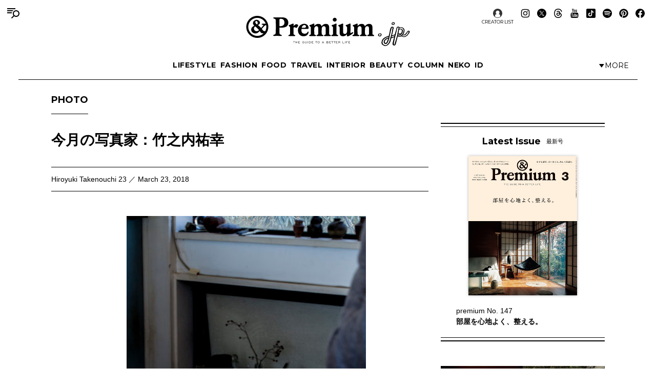

--- FILE ---
content_type: text/html; charset=UTF-8
request_url: https://andpremium.jp/column/photo/hiroyuki-takenouchi-23/
body_size: 19045
content:
<!doctype html><html lang="ja"><head><meta charset="utf-8" /><script>(function(w,d,s,l,i){w[l]=w[l]||[]; w[l].push({"gtm.start": new Date().getTime(),event:"gtm.js"}); var f=d.getElementsByTagName(s)[0],j=d.createElement(s),dl=l!="dataLayer"?"&l="+l:""; j.async=true; j.src="https://www.googletagmanager.com/gtm.js?id="+i+dl; f.parentNode.insertBefore(j,f);})(window,document,"script","dataLayer","GTM-M79CDBN");</script><link rel="dns-prefetch" href="//www.googletagmanager.com"/><script async src="https://www.googletagmanager.com/gtag/js?id=G-1T1EFTS4ZB"></script><script> window.dataLayer = window.dataLayer || []; function gtag(){dataLayer.push(arguments);} gtag("js",new Date()); gtag("config","G-1T1EFTS4ZB"); const google_analytics_tracking_id="G-1T1EFTS4ZB"; </script><title>今月の写真家：竹之内祐幸 &#8211; Hiroyuki Takenouchi 23 | PHOTO | &amp; Premium (アンド プレミアム)</title>
<meta http-equiv="x-dns-prefetch-control" content="on"><link rel="dns-prefetch" href="//img.andpremium.jp" /><link rel="dns-prefetch" href="//fonts.googleapis.com" /><link rel="dns-prefetch" href="//www.google-analytics.com" /><link rel="dns-prefetch" href="//fonts.googleapis.com" /><link rel="dns-prefetch" href="//www.google-analytics.com" /><link rel="dns-prefetch" href="//www.googleadservices.com" /><link rel="dns-prefetch" href="//googleads.g.doubleclick.net" /><style id='classic-theme-styles-inline-css'>
/*! This file is auto-generated */
.wp-block-button__link{color:#fff;background-color:#32373c;border-radius:9999px;box-shadow:none;text-decoration:none;padding:calc(.667em + 2px) calc(1.333em + 2px);font-size:1.125em}.wp-block-file__button{background:#32373c;color:#fff;text-decoration:none}
/*# sourceURL=/wp-includes/css/classic-themes.min.css */
</style>
<link rel='stylesheet' id='pii-style-css' href='https://img.andpremium.jp/css/style-1757612110.css' media='all' />
<link rel='stylesheet' id='dashicons-css' href='https://img.andpremium.jp/core/fonts/dashicons.min.css' media='all' />
<link rel='stylesheet' id='google-webfonts-css' href='//fonts.googleapis.com/css2?family=Montserrat:wght@400..700&display=swap' media='all' />
<script src="https://img.andpremium.jp/core/js/jquery.min.js" id="jquery-js"></script>
<script src="https://img.andpremium.jp/core/js/swiper.min.js" id="swiper-js"></script>
<meta name="description" content="東京都出身。日本大学芸術学部写真学科卒業。2017年、写真展「Things will get better over time」（Gallery Trax）、「The Fourth Wall」（PGI）開催。 同年、写真集「Things will get better over time」（FUJITA）、「The Fourth Wall」（T&amp;M Projects）発刊。 今回は「旅立ち」をテーマにセレクト。 www.hiroyukitakenouchi.com" /><meta name="copyright" content="2026 by &amp; Premium (アンド プレミアム)"><meta name="robots" content="index, follow, noarchive"><meta name="robots" content="max-image-preview:large"><meta name="format-detection" content="telephone=no"><meta name="apple-mobile-web-app-capable" content="no"><meta name="apple-mobile-web-app-status-bar-style" content="black"><meta name="msapplication-config" content="none"/><meta name="viewport" content="width=device-width,initial-scale=1,minimum-scale=1,maximum-scale=1,user-scalable=no"><meta name="google" value="notranslate"><link rel="icon" type="image/png" href="https://img.andpremium.jp/core/ico/favicon-16.png"><link rel="icon" type="image/svg+xml" href="https://img.andpremium.jp/core/ico/favicon-16.svg"><link rel="apple-touch-icon" href="https://img.andpremium.jp/core/ico/favicon-128.png"><link rel="mask-icon" href="https://img.andpremium.jp/core/ico/favicon-16.svg" color="#161617"><meta name="theme-color" content="#161617"/><link rel="canonical" href="https://andpremium.jp/column/photo/hiroyuki-takenouchi-23/" /><link rel="alternate" type="application/rss+xml" title="&amp; Premium (アンド プレミアム)" href="https://andpremium.jp/feed/" /><meta property="og:url" content="https://andpremium.jp/column/photo/hiroyuki-takenouchi-23/" /><meta property="og:title" content="今月の写真家：竹之内祐幸 - Hiroyuki Takenouchi 23" /><meta property="og:description" content="東京都出身。日本大学芸術学部写真学科卒業。2017年、写真展「Things will get better over time」（Gallery Trax）、「The Fourth Wall」（PGI）開催。 同年、写真集「Things will get better over time」（FUJITA）、「The Fourth Wall」（T&amp;M Projects）発刊。 今回は「旅立ち」をテーマにセレクト。 www.hiroyukitakenouchi.com" /><meta property="og:image" content="https://img.andpremium.jp/2018/03/01130418/AP_0323.jpg" /><meta property="og:updated_time" content="1748427569" /><meta property="og:site_name" content="&amp; Premium (アンド プレミアム)" /><meta property="og:type" content="article" /><meta property="og:locale" content="ja_JP" /><meta name="twitter:card" content="summary_large_image" /><meta name="twitter:url" content="https://andpremium.jp/column/photo/hiroyuki-takenouchi-23/" /><meta name="twitter:title" content="今月の写真家：竹之内祐幸 - Hiroyuki Takenouchi 23" /><meta name="twitter:description" content="東京都出身。日本大学芸術学部写真学科卒業。2017年、写真展「Things will get better over time」（Gallery Trax）、「The Fourth Wall」（PGI）開催。 同年、写真集「Things will get better over time」（FUJITA）、「The Fourth Wall」（T&amp;M Projects）発刊。 今回は「旅立ち」をテーマにセレクト。 www.hiroyukitakenouchi.com" /><meta name="twitter:image" content="https://img.andpremium.jp/2018/03/01130418/AP_0323.jpg" /><meta name="twitter:site" content="@and_premium" /><meta name="twitter:widgets:csp" content="on" /><meta name="google-site-verification" content="xChPdBRwuA7ePhif0pRGr-4FTn50DFM4MrT-E62_SPI" /><script async src="https://www.googletagmanager.com/gtag/js?id=G-E9CWZEKECN"></script><script> window.dataLayer = window.dataLayer || []; function gtag(){dataLayer.push(arguments);} gtag('js', new Date()); gtag('config','G-E9CWZEKECN');</script><script> !function(f,b,e,v,n,t,s) {if(f.fbq)return;n=f.fbq=function(){n.callMethod?n.callMethod.apply(n,arguments):n.queue.push(arguments)};if(!f._fbq)f._fbq=n;n.push=n;n.loaded=!0;n.version='2.0';n.queue=[];t=b.createElement(e);t.async=!0; t.src=v;s=b.getElementsByTagName(e)[0];s.parentNode.insertBefore(t,s)}(window,document,'script','https://connect.facebook.net/en_US/fbevents.js');fbq('init','342210296434375'); fbq('track','PageView'); </script><noscript> <img height="1" width="1" src="https://www.facebook.com/tr?id=342210296434375&ev=PageView&noscript=1"/></noscript><script async src="https://securepubads.g.doubleclick.net/tag/js/gpt.js"></script>
<script> window.googletag = window.googletag || {cmd: []}; googletag.cmd.push(function() {
googletag.defineSlot('/21687239661/ap_pc/global-body-end', [[1, 1], [970, 250]], 'ap_pc-global-body-end').addService(googletag.pubads()).setTargeting("ap_category",["column","photo"]).setTargeting("ap_taxonomy",["photo"]).setTargeting("ap_page","14289").setTargeting("ap_is_env","production").setCollapseEmptyDiv(true);
googletag.defineSlot('/21687239661/ap_pc/single-before-title', [[728, 90], [1, 1]], 'ap_pc-single-before-title').addService(googletag.pubads()).setTargeting("ap_category",["column","photo"]).setTargeting("ap_taxonomy",["photo"]).setTargeting("ap_page","14289").setTargeting("ap_is_env","production").setCollapseEmptyDiv(true);
googletag.defineSlot('/21687239661/ap_pc/single-before-content', [[728, 90], [1, 1]], 'ap_pc-single-before-content').addService(googletag.pubads()).setTargeting("ap_category",["column","photo"]).setTargeting("ap_taxonomy",["photo"]).setTargeting("ap_page","14289").setTargeting("ap_is_env","production").setCollapseEmptyDiv(true);
googletag.defineSlot('/21687239661/ap_pc/single-after-content', [[1, 1], [728, 90]], 'ap_pc-single-after-content').addService(googletag.pubads()).setTargeting("ap_category",["column","photo"]).setTargeting("ap_taxonomy",["photo"]).setTargeting("ap_page","14289").setTargeting("ap_is_env","production").setCollapseEmptyDiv(true);
googletag.defineSlot('/21687239661/ap_pc/single-after-ranking', [[728, 90], [1, 1]], 'ap_pc-single-after-ranking').addService(googletag.pubads()).setTargeting("ap_category",["column","photo"]).setTargeting("ap_taxonomy",["photo"]).setTargeting("ap_page","14289").setTargeting("ap_is_env","production").setCollapseEmptyDiv(true);
googletag.defineSlot('/21687239661/ap_sp/global-body-end', [[1, 1], [300, 250]], 'ap_sp-global-body-end').addService(googletag.pubads()).setTargeting("ap_category",["column","photo"]).setTargeting("ap_taxonomy",["photo"]).setTargeting("ap_page","14289").setTargeting("ap_is_env","production").setCollapseEmptyDiv(true);
googletag.defineSlot('/21687239661/ap_sp/single-before-title', [[300, 50], [1, 1]], 'ap_sp-single-before-title').addService(googletag.pubads()).setTargeting("ap_category",["column","photo"]).setTargeting("ap_taxonomy",["photo"]).setTargeting("ap_page","14289").setTargeting("ap_is_env","production").setCollapseEmptyDiv(true);
googletag.defineSlot('/21687239661/ap_sp/single-before-content', [[1, 1], [300, 50]], 'ap_sp-single-before-content').addService(googletag.pubads()).setTargeting("ap_category",["column","photo"]).setTargeting("ap_taxonomy",["photo"]).setTargeting("ap_page","14289").setTargeting("ap_is_env","production").setCollapseEmptyDiv(true);
googletag.defineSlot('/21687239661/ap_sp/single-after-content', [[1, 1], [300, 250]], 'ap_sp-single-after-content').addService(googletag.pubads()).setTargeting("ap_category",["column","photo"]).setTargeting("ap_taxonomy",["photo"]).setTargeting("ap_page","14289").setTargeting("ap_is_env","production").setCollapseEmptyDiv(true);
googletag.defineSlot('/21687239661/ap_sp/single-after-ranking', [[1, 1], [300, 250]], 'ap_sp-single-after-ranking').addService(googletag.pubads()).setTargeting("ap_category",["column","photo"]).setTargeting("ap_taxonomy",["photo"]).setTargeting("ap_page","14289").setTargeting("ap_is_env","production").setCollapseEmptyDiv(true);
googletag.defineSlot('/21687239661/ap_pc/single-after-h2', [[728, 90], [1, 1], [300, 250]], 'ap_pc-single-after-h2').addService(googletag.pubads()).setTargeting("ap_category",["column","photo"]).setTargeting("ap_taxonomy",["photo"]).setTargeting("ap_page","14289").setTargeting("ap_is_env","production").setCollapseEmptyDiv(true);
googletag.defineSlot('/21687239661/ap_sp/single-after-h2', [[1, 1], [300, 250], [300, 50]], 'ap_sp-single-after-h2').addService(googletag.pubads()).setTargeting("ap_category",["column","photo"]).setTargeting("ap_taxonomy",["photo"]).setTargeting("ap_page","14289").setTargeting("ap_is_env","production").setCollapseEmptyDiv(true);
googletag.pubads().enableSingleRequest();googletag.enableServices(); });
</script><script type="application/javascript" src="//anymind360.com/js/9929/ats.js"></script></head><body class="wp-singular single single-post postid-14289 photo column"><noscript><iframe src="https://www.googletagmanager.com/ns.html?id=GTM-M79CDBN" height="0" width="0" style="display:none;visibility:hidden"></iframe></noscript><header><div class="header-wrap"><nav class="site-title header"><a href="https://andpremium.jp" rel="home">&amp; Premium (アンド プレミアム)</a></nav><nav class="navigation navigation-1"><div class="flex-1"></div><ul class="header"><li id="menu-item-104262" class="menu-item menu-item-type-taxonomy menu-item-object-post_tag menu-item-104262"><a href="https://andpremium.jp/tags/lifestyle/" class="tracking" data-name="menu_click" data-event="menu-header-1">LIFESTYLE</a></li><li id="menu-item-104263" class="menu-item menu-item-type-taxonomy menu-item-object-post_tag menu-item-104263"><a href="https://andpremium.jp/tags/fashion/" class="tracking" data-name="menu_click" data-event="menu-header-1">FASHION</a></li><li id="menu-item-104265" class="menu-item menu-item-type-taxonomy menu-item-object-post_tag menu-item-104265"><a href="https://andpremium.jp/tags/food/" class="tracking" data-name="menu_click" data-event="menu-header-1">FOOD</a></li><li id="menu-item-104266" class="menu-item menu-item-type-taxonomy menu-item-object-post_tag menu-item-104266"><a href="https://andpremium.jp/tags/travel/" class="tracking" data-name="menu_click" data-event="menu-header-1">TRAVEL</a></li><li id="menu-item-121409" class="menu-item menu-item-type-taxonomy menu-item-object-post_tag menu-item-121409"><a href="https://andpremium.jp/tags/interior/" class="tracking" data-name="menu_click" data-event="menu-header-1">INTERIOR</a></li><li id="menu-item-104264" class="menu-item menu-item-type-taxonomy menu-item-object-post_tag menu-item-104264"><a href="https://andpremium.jp/tags/beauty/" class="tracking" data-name="menu_click" data-event="menu-header-1">BEAUTY</a></li><li id="menu-item-108531" class="menu-item menu-item-type-taxonomy menu-item-object-category current-post-ancestor menu-item-108531"><a href="https://andpremium.jp/column/" class="tracking" data-name="menu_click" data-event="menu-header-1">COLUMN</a></li><li id="menu-item-126080" class="menu-item menu-item-type-taxonomy menu-item-object-category menu-item-126080"><a href="https://andpremium.jp/column/neko/" class="tracking" data-name="menu_click" data-event="menu-header-1">Neko</a></li><li id="menu-item-121243" class="menu-item menu-item-type-post_type menu-item-object-page menu-item-121243"><a href="https://andpremium.jp/andpremium-id/" class="tracking" data-name="menu_click" data-event="menu-header-1">iD</a></li></ul><div class="flex-1 justify-content-end"><button class="header-toggle" type="button"><svg class="header-toggle-icon" viewBox="0 0 9 6"><path d="M4.3752 6L0.58634 0.749999L8.16406 0.75L4.3752 6Z"></path></svg><span class="labels" aria-hidden="true"><span class="label expanded">Close</span><span class="label collapsed">More</span></span></button></div></nav><div class="navigation-wrap"><nav class="navigation navigation-2"><div class="flex-1"></div><ul class="header"><li id="menu-item-104273" class="menu-item menu-item-type-taxonomy menu-item-object-post_tag menu-item-104273"><a href="https://andpremium.jp/tags/nichiyohin/" class="tracking" data-name="menu_click" data-event="menu-header-2">NICHIYOHIN</a></li><li id="menu-item-121431" class="menu-item menu-item-type-taxonomy menu-item-object-post_tag menu-item-121431"><a href="https://andpremium.jp/tags/music/" class="tracking" data-name="menu_click" data-event="menu-header-2">MUSIC</a></li><li id="menu-item-108572" class="menu-item menu-item-type-taxonomy menu-item-object-post_tag menu-item-108572"><a href="https://andpremium.jp/tags/movie/" class="tracking" data-name="menu_click" data-event="menu-header-2">MOVIE</a></li><li id="menu-item-104270" class="menu-item menu-item-type-taxonomy menu-item-object-post_tag menu-item-104270"><a href="https://andpremium.jp/tags/book/" class="tracking" data-name="menu_click" data-event="menu-header-2">BOOK</a></li><li id="menu-item-104272" class="uranai menu-item menu-item-type-post_type menu-item-object-page menu-item-104272"><a href="https://andpremium.jp/uranai/" class="tracking" data-name="menu_click" data-event="menu-header-2">Uranai</a></li><li id="menu-item-121412" class="menu-item menu-item-type-taxonomy menu-item-object-post_tag menu-item-121412"><a href="https://andpremium.jp/tags/talk/" class="tracking" data-name="menu_click" data-event="menu-header-2">TALK</a></li><li id="menu-item-104276" class="menu-item menu-item-type-taxonomy menu-item-object-post_tag menu-item-104276"><a href="https://andpremium.jp/tags/magazine/" class="tracking" data-name="menu_click" data-event="menu-header-2">MAGAZINE</a></li><li id="menu-item-121410" class="menu-item menu-item-type-taxonomy menu-item-object-post_tag menu-item-121410"><a href="https://andpremium.jp/tags/extra-issue/" class="tracking" data-name="menu_click" data-event="menu-header-2">EXTRA ISSUE</a></li></ul><div class="flex-1"></div></nav></div><nav class="sns sns-follow"><ul class="sns"><li id="menu-item-66641" class="selector menu-item menu-item-type-post_type_archive menu-item-object-selector menu-item-66641"><a href="https://andpremium.jp/selector/" class="tracking" data-name="menu_click" data-event="menu-people-top">CREATOR LIST</a></li><li class="instagram"><a href="https://www.instagram.com/and_premium/" class="tracking" data-name="sns_follow_click" data-event="sns-follow-instagram" aria-label="Follow on Instagram" target="_blank"><svg viewbox="0 0 24 24"><use href="https://andpremium.jp/core/ico/svg-social.svg#instagram" /></use></svg></a></li><li class="twitter"><a href="https://x.com/and_premium" class="tracking" data-name="sns_follow_click" data-event="sns-follow-twitter" aria-label="Follow on Twitter" target="_blank"><svg viewbox="0 0 24 24"><use href="https://andpremium.jp/core/ico/svg-social.svg#twitter" /></use></svg></a></li><li class="threads"><a href="https://www.threads.net/@and_premium" class="tracking" data-name="sns_follow_click" data-event="sns-follow-threads" aria-label="Follow on Threads" target="_blank"><svg viewbox="0 0 24 24"><use href="https://andpremium.jp/core/ico/svg-social.svg#threads" /></use></svg></a></li><li class="youtube"><a href="https://www.youtube.com/@andpremium/featured" class="tracking" data-name="sns_follow_click" data-event="sns-follow-youtube" aria-label="Follow on Youtube" target="_blank"><svg viewbox="0 0 24 24"><use href="https://andpremium.jp/core/ico/svg-social.svg#youtube" /></use></svg></a></li><li class="tiktok"><a href="https://www.tiktok.com/@and_premium" class="tracking" data-name="sns_follow_click" data-event="sns-follow-tiktok" aria-label="Follow on Tiktok" target="_blank"><svg viewbox="0 0 24 24"><use href="https://andpremium.jp/core/ico/svg-social.svg#tiktok" /></use></svg></a></li><li class="spotify"><a href="https://open.spotify.com/user/31d3zw2dmnm6sf5hocz7clvcs6jm" class="tracking" data-name="sns_follow_click" data-event="sns-follow-spotify" aria-label="Follow on Spotify" target="_blank"><svg viewbox="0 0 24 24"><use href="https://andpremium.jp/core/ico/svg-social.svg#spotify" /></use></svg></a></li><li class="pinterest"><a href="https://www.pinterest.jp/and_premium/" class="tracking" data-name="sns_follow_click" data-event="sns-follow-pinterest" aria-label="Follow on Pinterest" target="_blank"><svg viewbox="0 0 24 24"><use href="https://andpremium.jp/core/ico/svg-social.svg#pinterest" /></use></svg></a></li><li class="facebook"><a href="https://www.facebook.com/AndPremium2013/" class="tracking" data-name="sns_follow_click" data-event="sns-follow-facebook" aria-label="Follow on Facebook" target="_blank"><svg viewbox="0 0 24 24"><use href="https://andpremium.jp/core/ico/svg-social.svg#facebook" /></use></svg></a></li></ul></nav></div></header><div class="header-space"></div><nav class="toggle"><svg class="toggle-open" viewBox="0 0 24 24" role="img" aria-label="Menu &amp; Search"><path d="M16 2H0V4H16V2ZM12.023 6H0V8H10.288C10.7589 7.24723 11.3443 6.57246 12.023 6V6ZM9.374 10C9.17419 10.6498 9.05332 11.3213 9.014 12H0V10H9.374Z"></path><path d="M17.5 8C19.9853 8 22 10.0147 22 12.5C22 14.9853 19.9853 17 17.5 17C15.0147 17 13 14.9853 13 12.5C13 10.0147 15.0147 8 17.5 8ZM24 12.5C24 8.91015 21.0899 6 17.5 6C13.9101 6 11 8.91015 11 12.5C11 16.0899 13.9101 19 17.5 19C21.0899 19 24 16.0899 24 12.5Z"></path><path d="M7.79297 20.793L12.793 15.793L14.2072 17.2072L9.20718 22.2072L7.79297 20.793Z"></path></svg><svg class="toggle-close" viewBox="0 0 24 24"><path d="M10.5859 12L4.29297 18.293L5.70718 19.7072L12.0001 13.4142L18.2931 19.7072L19.7073 18.293L13.4144 12L19.7072 5.70718L18.293 4.29297L12.0001 10.5858L5.70733 4.29297L4.29312 5.70718L10.5859 12Z"></path></svg></nav><div class="main-overlay"></div><nav class="mobile"><div class="mobile-wrap"><section class="search-wrap"><h4 class="category">Search</h4><form class="global-search" method="get" action="https://andpremium.jp"><input value="" name="s" type="text" border="0" maxlength="99" placeholder="キーワードを入力してください"><button><svg class="search-icon" viewBox="0 0 16 16"><path d="M9.63319 2C7.22124 2 5.26596 3.95527 5.26596 6.36722C5.26596 8.77918 7.22124 10.7344 9.63319 10.7344C12.0451 10.7344 14.0004 8.77918 14.0004 6.36722C14.0004 3.95527 12.0451 2 9.63319 2ZM3.26596 6.36722C3.26596 2.8507 6.11667 0 9.63319 0C13.1497 0 16.0004 2.8507 16.0004 6.36722C16.0004 9.88375 13.1497 12.7344 9.63319 12.7344C6.11667 12.7344 3.26596 9.88375 3.26596 6.36722Z"></path><path d="M5.66723 10.3328L1.00008 15Z"></path><path d="M0.292969 14.2929L4.96012 9.62574L6.37433 11.04L1.70718 15.7071L0.292969 14.2929Z"></path></svg></button></form></section><div class="ul-wrapper ul-wrapper-1"><ul class="toggle"><h4>About</h4><li id="menu-item-7" class="menu-item menu-item-type-post_type menu-item-object-page menu-item-7"><a href="https://andpremium.jp/about/" class="tracking" data-name="menu_click" data-event="menu-header">&#038;Premium.jpとは</a></li><li id="menu-item-10" class="menu-item menu-item-type-post_type menu-item-object-page menu-item-10"><a href="https://andpremium.jp/contact/" class="tracking" data-name="menu_click" data-event="menu-header">問い合わせ</a></li><li id="menu-item-106763" class="menu-item menu-item-type-post_type menu-item-object-page menu-item-106763"><a href="https://andpremium.jp/subscription/" class="tracking" data-name="menu_click" data-event="menu-header">定期購読</a></li><li id="menu-item-151126" class="menu-item menu-item-type-post_type menu-item-object-post menu-item-151126"><a href="https://ad-mag.jp/andpremium/" class="tracking" data-name="menu_click" data-event="menu-header">広告掲載</a></li><li id="menu-item-163258" class="menu-item menu-item-type-post_type menu-item-object-page menu-item-163258"><a href="https://andpremium.jp/andpremium-id/" class="tracking" data-name="menu_click" data-event="menu-header">MemberShip</a></li><li class="selector menu-item menu-item-type-post_type_archive menu-item-object-selector menu-item-66641"><a href="https://andpremium.jp/selector/" class="tracking" data-name="menu_click" data-event="menu-people-top">CREATOR LIST</a></li></ul><ul class="toggle"><h4>Tags</h4><li class="menu-item menu-item-type-taxonomy menu-item-object-post_tag menu-item-104262"><a href="https://andpremium.jp/tags/lifestyle/" class="tracking" data-name="menu_click" data-event="menu-header-1">LIFESTYLE</a></li><li class="menu-item menu-item-type-taxonomy menu-item-object-post_tag menu-item-104263"><a href="https://andpremium.jp/tags/fashion/" class="tracking" data-name="menu_click" data-event="menu-header-1">FASHION</a></li><li class="menu-item menu-item-type-taxonomy menu-item-object-post_tag menu-item-104265"><a href="https://andpremium.jp/tags/food/" class="tracking" data-name="menu_click" data-event="menu-header-1">FOOD</a></li><li class="menu-item menu-item-type-taxonomy menu-item-object-post_tag menu-item-104266"><a href="https://andpremium.jp/tags/travel/" class="tracking" data-name="menu_click" data-event="menu-header-1">TRAVEL</a></li><li class="menu-item menu-item-type-taxonomy menu-item-object-post_tag menu-item-121409"><a href="https://andpremium.jp/tags/interior/" class="tracking" data-name="menu_click" data-event="menu-header-1">INTERIOR</a></li><li class="menu-item menu-item-type-taxonomy menu-item-object-post_tag menu-item-104264"><a href="https://andpremium.jp/tags/beauty/" class="tracking" data-name="menu_click" data-event="menu-header-1">BEAUTY</a></li><li class="menu-item menu-item-type-taxonomy menu-item-object-category current-post-ancestor menu-item-108531"><a href="https://andpremium.jp/column/" class="tracking" data-name="menu_click" data-event="menu-header-1">COLUMN</a></li><li class="menu-item menu-item-type-taxonomy menu-item-object-category menu-item-126080"><a href="https://andpremium.jp/column/neko/" class="tracking" data-name="menu_click" data-event="menu-header-1">Neko</a></li><li class="menu-item menu-item-type-post_type menu-item-object-page menu-item-121243"><a href="https://andpremium.jp/andpremium-id/" class="tracking" data-name="menu_click" data-event="menu-header-1">iD</a></li><li class="menu-item menu-item-type-taxonomy menu-item-object-post_tag menu-item-104273"><a href="https://andpremium.jp/tags/nichiyohin/" class="tracking" data-name="menu_click" data-event="menu-header-2">NICHIYOHIN</a></li><li class="menu-item menu-item-type-taxonomy menu-item-object-post_tag menu-item-121431"><a href="https://andpremium.jp/tags/music/" class="tracking" data-name="menu_click" data-event="menu-header-2">MUSIC</a></li><li class="menu-item menu-item-type-taxonomy menu-item-object-post_tag menu-item-108572"><a href="https://andpremium.jp/tags/movie/" class="tracking" data-name="menu_click" data-event="menu-header-2">MOVIE</a></li><li class="menu-item menu-item-type-taxonomy menu-item-object-post_tag menu-item-104270"><a href="https://andpremium.jp/tags/book/" class="tracking" data-name="menu_click" data-event="menu-header-2">BOOK</a></li><li class="uranai menu-item menu-item-type-post_type menu-item-object-page menu-item-104272"><a href="https://andpremium.jp/uranai/" class="tracking" data-name="menu_click" data-event="menu-header-2">Uranai</a></li><li class="menu-item menu-item-type-taxonomy menu-item-object-post_tag menu-item-121412"><a href="https://andpremium.jp/tags/talk/" class="tracking" data-name="menu_click" data-event="menu-header-2">TALK</a></li><li class="menu-item menu-item-type-taxonomy menu-item-object-post_tag menu-item-104276"><a href="https://andpremium.jp/tags/magazine/" class="tracking" data-name="menu_click" data-event="menu-header-2">MAGAZINE</a></li><li class="menu-item menu-item-type-taxonomy menu-item-object-post_tag menu-item-121410"><a href="https://andpremium.jp/tags/extra-issue/" class="tracking" data-name="menu_click" data-event="menu-header-2">EXTRA ISSUE</a></li><li id="menu-item-164952" class="menu-item menu-item-type-custom menu-item-object-custom menu-item-164952"><a href="https://andpremium.jp/movies/" class="tracking" data-name="menu_click" data-event="menu-footer">ORIGINAL MOVIE</a></li>
<li id="menu-item-52816" class="menu-item menu-item-type-post_type menu-item-object-page menu-item-52816"><a href="https://andpremium.jp/pr/" class="tracking" data-name="menu_click" data-event="menu-footer">PR</a></li>
</ul></div><div class="ul-wrapper ul-wrapper-2"><ul class="toggle"><h4>Column</h4><li id="menu-item-165245" class="menu-item menu-item-type-custom menu-item-object-custom menu-item-165245"><a href="https://andpremium.jp/keywords/things-for-better-life/" class="tracking" data-name="menu_click" data-event="menu-column">THINGS FOR BETTER LIFE</a></li><li id="menu-item-137704" class="menu-item menu-item-type-taxonomy menu-item-object-category menu-item-137704"><a href="https://andpremium.jp/column/eyes/" class="tracking" data-name="menu_click" data-event="menu-column">＆EYES あの人が見つけたモノ、コト、ヒト。</a></li><li id="menu-item-134338" class="menu-item menu-item-type-taxonomy menu-item-object-category menu-item-134338"><a href="https://andpremium.jp/column/good-for-me/" class="tracking" data-name="menu_click" data-event="menu-column">Good for Me 編集部が出合ったベターライフ。</a></li><li id="menu-item-94452" class="menu-item menu-item-type-taxonomy menu-item-object-category menu-item-94452"><a href="https://andpremium.jp/column/haru-wonderfullife/" class="tracking" data-name="menu_click" data-event="menu-column">ハルのワンダフルライフ。</a></li><li id="menu-item-57505" class="menu-item menu-item-type-taxonomy menu-item-object-category menu-item-57505"><a href="https://andpremium.jp/column/mane-sandwich/" class="tracking" data-name="menu_click" data-event="menu-column">真似をしたくなる、サンドイッチ</a></li><li id="menu-item-57506" class="menu-item menu-item-type-taxonomy menu-item-object-category menu-item-57506"><a href="https://andpremium.jp/column/triedit/" class="tracking" data-name="menu_click" data-event="menu-column">オモムロニ。さんが使ってわかった　これ、ここがいいよね。</a></li><li id="menu-item-120619" class="menu-item menu-item-type-taxonomy menu-item-object-category menu-item-120619"><a href="https://andpremium.jp/column/nichiyohin/" class="tracking" data-name="menu_click" data-event="menu-column">骨董王子・郷古隆洋の日用品案内</a></li><li id="menu-item-120621" class="menu-item menu-item-type-taxonomy menu-item-object-category menu-item-120621"><a href="https://andpremium.jp/column/kyoto-secret/" class="tracking" data-name="menu_click" data-event="menu-column">ひみつの坪庭コレクション</a></li><li id="menu-item-64162" class="menu-item menu-item-type-taxonomy menu-item-object-category menu-item-64162"><a href="https://andpremium.jp/column/taipei-morning/" class="tracking" data-name="menu_click" data-event="menu-column">台北の朝ごはん</a></li><li id="menu-item-165778" class="menu-item menu-item-type-taxonomy menu-item-object-category menu-item-165778"><a href="https://andpremium.jp/column/taiwan-sweets/" class="tracking" data-name="menu_click" data-event="menu-column">台湾スイーツ食べ比べ</a></li><li id="menu-item-64163" class="menu-item menu-item-type-taxonomy menu-item-object-category menu-item-64163"><a href="https://andpremium.jp/column/temiyage/" class="tracking" data-name="menu_click" data-event="menu-column">手みやげのネタ帖</a></li><li id="menu-item-165129" class="menu-item menu-item-type-taxonomy menu-item-object-category menu-item-165129"><a href="https://andpremium.jp/column/andcooking/" class="tracking" data-name="menu_click" data-event="menu-column">渡辺有子の料理教室ノート。</a></li><li id="menu-item-47776" class="menu-item menu-item-type-taxonomy menu-item-object-category menu-item-47776"><a href="https://andpremium.jp/column/nanuk/" class="tracking" data-name="menu_click" data-event="menu-column">白くまのナヌークのつぶやき</a></li><li id="menu-item-47774" class="menu-item menu-item-type-taxonomy menu-item-object-category menu-item-47774"><a href="https://andpremium.jp/column/kawachi-taka/" class="tracking" data-name="menu_click" data-event="menu-column">河内タカの素顔の芸術家たち。</a></li><li id="menu-item-121356" class="menu-item menu-item-type-custom menu-item-object-custom menu-item-121356"><a href="https://andpremium.jp/column/" class="tracking" data-name="menu_click" data-event="menu-column">コラム一覧</a></li></ul></div><nav class="site-title header"><a href="https://andpremium.jp" rel="home">&amp; Premium (アンド プレミアム)</a></nav><nav class="sns sns-follow"><ul class="sns"><li class="instagram"><a href="https://www.instagram.com/and_premium/" class="tracking" data-name="sns_follow_click" data-event="sns-follow-instagram" aria-label="Follow on Instagram" target="_blank"><svg viewbox="0 0 24 24"><use href="https://andpremium.jp/core/ico/svg-social.svg#instagram" /></use></svg></a></li><li class="twitter"><a href="https://x.com/and_premium" class="tracking" data-name="sns_follow_click" data-event="sns-follow-twitter" aria-label="Follow on Twitter" target="_blank"><svg viewbox="0 0 24 24"><use href="https://andpremium.jp/core/ico/svg-social.svg#twitter" /></use></svg></a></li><li class="threads"><a href="https://www.threads.net/@and_premium" class="tracking" data-name="sns_follow_click" data-event="sns-follow-threads" aria-label="Follow on Threads" target="_blank"><svg viewbox="0 0 24 24"><use href="https://andpremium.jp/core/ico/svg-social.svg#threads" /></use></svg></a></li><li class="youtube"><a href="https://www.youtube.com/@andpremium/featured" class="tracking" data-name="sns_follow_click" data-event="sns-follow-youtube" aria-label="Follow on Youtube" target="_blank"><svg viewbox="0 0 24 24"><use href="https://andpremium.jp/core/ico/svg-social.svg#youtube" /></use></svg></a></li><li class="tiktok"><a href="https://www.tiktok.com/@and_premium" class="tracking" data-name="sns_follow_click" data-event="sns-follow-tiktok" aria-label="Follow on Tiktok" target="_blank"><svg viewbox="0 0 24 24"><use href="https://andpremium.jp/core/ico/svg-social.svg#tiktok" /></use></svg></a></li><li class="spotify"><a href="https://open.spotify.com/user/31d3zw2dmnm6sf5hocz7clvcs6jm" class="tracking" data-name="sns_follow_click" data-event="sns-follow-spotify" aria-label="Follow on Spotify" target="_blank"><svg viewbox="0 0 24 24"><use href="https://andpremium.jp/core/ico/svg-social.svg#spotify" /></use></svg></a></li><li class="pinterest"><a href="https://www.pinterest.jp/and_premium/" class="tracking" data-name="sns_follow_click" data-event="sns-follow-pinterest" aria-label="Follow on Pinterest" target="_blank"><svg viewbox="0 0 24 24"><use href="https://andpremium.jp/core/ico/svg-social.svg#pinterest" /></use></svg></a></li><li class="facebook"><a href="https://www.facebook.com/AndPremium2013/" class="tracking" data-name="sns_follow_click" data-event="sns-follow-facebook" aria-label="Follow on Facebook" target="_blank"><svg viewbox="0 0 24 24"><use href="https://andpremium.jp/core/ico/svg-social.svg#facebook" /></use></svg></a></li></ul></nav></div><section class="banner-wrap"><ul class="banner banner-footer"><a class="no-border tracking post thumbnail-top" data-event="banner-footer" href="https://andpremium.jp/book/mina-perhonen2025/"><span class="thumbnail"><img width="460" height="322" src="https://img.andpremium.jp/2025/12/19111751/e1bc47d5aa8552ce4efb8c905bbe2519-460x322.jpg" class="attachment-thumbnail-460 size-thumbnail-460" alt="251218_&#038;PremiumMOOK_サムネイル" decoding="async" fetchpriority="high" srcset="https://img.andpremium.jp/2025/12/19111751/e1bc47d5aa8552ce4efb8c905bbe2519-460x322.jpg 460w, https://img.andpremium.jp/2025/12/19111751/e1bc47d5aa8552ce4efb8c905bbe2519-900x630.jpg 900w, https://img.andpremium.jp/2025/12/19111751/e1bc47d5aa8552ce4efb8c905bbe2519-1800x1260.jpg 1800w" sizes="(max-width: 460px) 100vw, 460px" title="251218_&#038;PremiumMOOK_サムネイル" /></span><span class="meta"><span class="title">&#038;Premium × Casa BRUTUS MOOK ミナ ペルホネンと皆川 明 30周年版</span> <span class="tagline"> <i class="tags">EXTRA ISSUE</i> <i class="date">2025.12.23</i></span> </span></a></ul></section></nav><main id="top"><article class="has-sidebar"><div class="content-wrap"><div class="the_content clearfix"><summary class="singular clearfix"><h4 class="category"><a class="no-border" href="https://andpremium.jp/column/photo/">PHOTO</a></h4></summary><div class="ad-banner" data-name="single-before-title"><!-- /21687239661/ap_pc/single-before-title --><div id="ap_pc-single-before-title"><script> googletag.cmd.push(function() { googletag.display('ap_pc-single-before-title'); }); </script></div><!-- /21687239661/ap_sp/single-before-title --><div id="ap_sp-single-before-title"><script> googletag.cmd.push(function() { googletag.display('ap_sp-single-before-title'); });</script></div></div><h1 class="the_title">今月の写真家：竹之内祐幸<span class="subtitle">Hiroyuki Takenouchi 23 ／ March 23, 2018</span> </h1><div class="ad-banner" data-name="single-before-content"><!-- /21687239661/ap_pc/single-before-content --><div id="ap_pc-single-before-content"><script> googletag.cmd.push(function() { googletag.display('ap_pc-single-before-content'); }); </script></div><!-- /21687239661/ap_sp/single-before-content --><div id="ap_sp-single-before-content"><script> googletag.cmd.push(function() { googletag.display('ap_sp-single-before-content'); }); </script></div></div><div class="block"><figure class="portrait"><img fetchpriority="high" decoding="async" src="https://img.andpremium.jp/2018/03/01130418/AP_0323-467x700.jpg" width="467" height="700" class="wp-image-14313" alt="AP_0323" srcset="https://img.andpremium.jp/2018/03/01130418/AP_0323-467x700.jpg 467w, https://img.andpremium.jp/2018/03/01130418/AP_0323-333x500.jpg 333w, https://img.andpremium.jp/2018/03/01130418/AP_0323-768x1152.jpg 768w, https://img.andpremium.jp/2018/03/01130418/AP_0323.jpg 960w" sizes="(max-width: 467px) 100vw, 467px" /></figure>
</div><summary class="selector clearfix"><hr /><h3 class="the_title"><a href="https://andpremium.jp/selector/hiroyuki-takenouchi/"><span class="subtitle">Hiroyuki Takenouchi</span> 竹之内 祐幸</a></h3><div class="the_content clearfix">東京都出身。日本大学芸術学部写真学科卒業。2017年、写真展「Things will get better over time」（Gallery Trax）、「The Fourth Wall」（PGI）開催。
同年、写真集「Things will get better over time」（FUJITA）、「The Fourth Wall」（T&M Projects）発刊。
今回は「旅立ち」をテーマにセレクト。 <p> → <a class="tracking" data-event="selector-url" href="http://www.hiroyukitakenouchi.com">hiroyukitakenouchi.com</a></p> </div></summary><div class="ad-banner" data-name="single-after-content"><!-- /21687239661/ap_pc/single-after-content --><div id="ap_pc-single-after-content"><script> googletag.cmd.push(function() { googletag.display('ap_pc-single-after-content'); }); </script></div><!-- /21687239661/ap_sp/single-after-content --><div id="ap_sp-single-after-content"><script> googletag.cmd.push(function() { googletag.display('ap_sp-single-after-content'); }); </script></div></div><aside class="tags tracking clearfix scroll-fade-in "><nav class="keywords"><ul><li class="post_tag tags-photo"><a class="post_tag tracking" rel="tag" data-event="sidebar-tags-post_tag" href="https://andpremium.jp/tags/photo/">PHOTO</a></li><li class="category tags-column"><a class="category tracking" rel="tag" data-event="sidebar-tags-category" href="https://andpremium.jp/column/">COLUMN</a></li><li class="category tags-photo"><a class="category tracking" rel="tag" data-event="sidebar-tags-category" href="https://andpremium.jp/column/photo/">PHOTO</a></li></ul></nav></aside><nav id="read-to-end" class="sns sns-share clearfix scroll-fade-in"><ul><h3 class="share">Share</h3><li class="facebook tracking"><a href="https://www.facebook.com/sharer/sharer.php?u=https%3A%2F%2Fandpremium.jp%2Fcolumn%2Fphoto%2Fhiroyuki-takenouchi-23%2F" data-name="sns_share_click" data-event="sns-share-facebook" target="_blank"><svg viewbox="0 0 24 24"><use href="https://andpremium.jp/core/ico/svg-social.svg#facebook" /></use></svg></a></li><li class="twitter tracking"><a href="https://twitter.com/intent/tweet?source=https%3A%2F%2Fandpremium.jp%2Fcolumn%2Fphoto%2Fhiroyuki-takenouchi-23%2F&text=%E4%BB%8A%E6%9C%88%E3%81%AE%E5%86%99%E7%9C%9F%E5%AE%B6%EF%BC%9A%E7%AB%B9%E4%B9%8B%E5%86%85%E7%A5%90%E5%B9%B8+%26%238211%3B+Hiroyuki+Takenouchi+23+%7C+PHOTO+%7C+%26amp%3B+Premium+%28%E3%82%A2%E3%83%B3%E3%83%89+%E3%83%97%E3%83%AC%E3%83%9F%E3%82%A2%E3%83%A0%29:%20https%3A%2F%2Fandpremium.jp%2Fcolumn%2Fphoto%2Fhiroyuki-takenouchi-23%2F" data-name="sns_share_click" data-event="sns-share-facebook" target="_blank"><svg viewbox="0 0 24 24"><use href="https://andpremium.jp/core/ico/svg-social.svg#twitter" /></use></svg></a></li><li class="pinterest tracking"><a href="https://pinterest.com/pin/create/button/?url=https%3A%2F%2Fandpremium.jp%2Fcolumn%2Fphoto%2Fhiroyuki-takenouchi-23%2F&description=%E4%BB%8A%E6%9C%88%E3%81%AE%E5%86%99%E7%9C%9F%E5%AE%B6%EF%BC%9A%E7%AB%B9%E4%B9%8B%E5%86%85%E7%A5%90%E5%B9%B8+%26%238211%3B+Hiroyuki+Takenouchi+23+%7C+PHOTO+%7C+%26amp%3B+Premium+%28%E3%82%A2%E3%83%B3%E3%83%89+%E3%83%97%E3%83%AC%E3%83%9F%E3%82%A2%E3%83%A0%29&media=https://img.andpremium.jp/2018/03/01130418/AP_0323.jpg" data-name="sns_share_click" data-event="sns-share-pinterest" target="_blank"><svg viewbox="0 0 24 24"><use href="https://andpremium.jp/core/ico/svg-social.svg#pinterest" /></i></a></li><li class="line tracking"><a href="https://line.me/R/msg/text/?%E4%BB%8A%E6%9C%88%E3%81%AE%E5%86%99%E7%9C%9F%E5%AE%B6%EF%BC%9A%E7%AB%B9%E4%B9%8B%E5%86%85%E7%A5%90%E5%B9%B8+%26%238211%3B+Hiroyuki+Takenouchi+23+%7C+PHOTO+%7C+%26amp%3B+Premium+%28%E3%82%A2%E3%83%B3%E3%83%89+%E3%83%97%E3%83%AC%E3%83%9F%E3%82%A2%E3%83%A0%29%0D%0Ahttps%3A%2F%2Fandpremium.jp%2Fcolumn%2Fphoto%2Fhiroyuki-takenouchi-23%2F" data-event="sns-share-line" target="_blank"><svg viewbox="0 0 24 24"><use href="https://andpremium.jp/core/ico/svg-social.svg#line" /></use></svg></a></li></ul></nav><nav class="navigation-links clearfix"><div class="nav-next"><a href="https://andpremium.jp/column/photo/hiroyuki-takenouchi-22/" rel="prev">次の記事へ</a> </div><div class="nav-previous"><a href="https://andpremium.jp/column/photo/hiroyuki-takenouchi-24/" rel="next">前の記事へ</a></div></nav></div><aside class="sidebar animated fadeIn delay-2"><section class="latest-issue sidebar"><a class="post post-latest-issue tracking latest-premium" data-event="latest-issue" href="https://andpremium.jp/book/premium-no-147/"><h4 class="category">Latest Issue <i class="title-jp">最新号</i></h4><span class="thumbnail"><img class="thumbnail" src="https://img.magazineworld.jp/products/2026-4912015250362-1-2.jpg" data-id="premium-147" loading="lazy" /></span><span class="meta"><span class="title"><span>premium No. 147</span>部屋を心地よく、整える。</span><span class="excerpt">2026.01.20 &mdash; 980円</span></span></a></section><section class="banner-wrap"><ul class="banner banner-banner-sidebar"><li class=""><a class="tracking" data-event="front-banner-wide" href="https://andpremium.jp/movies/"><img width="1371" height="800" src="https://img.andpremium.jp/2025/12/19150208/original_movies.jpg" class="attachment-full size-full" alt="ORIGINAL MOVIE 本誌の特集と連動したオリジナルムービーをお届け。" decoding="async" srcset="https://img.andpremium.jp/2025/12/19150208/original_movies.jpg 1371w, https://img.andpremium.jp/2025/12/19150208/original_movies-768x448.jpg 768w, https://img.andpremium.jp/2025/12/19150208/original_movies-1024x598.jpg 1024w, https://img.andpremium.jp/2025/12/19150208/original_movies-960x560.jpg 960w" sizes="(max-width: 1371px) 100vw, 1371px" title="ORIGINAL MOVIE 本誌の特集と連動したオリジナルムービーをお届け。" /></a></li></ul></section><section class="ranking clearfix"><h4 class="category scroll-fade-in">Ranking <i class="title-jp">いま読まれている記事</i></h4><ul class="ul-ranking"><li><a class="no-border post post-ranking tracking scroll-fade-in" data-event="sidebar-ranking" href="https://andpremium.jp/article/cozyrooms-01/"><span class="a-post-counter"><span data-pageviews="27630"><i>No.</i>1</span></span><span class="thumbnail"><img width="300" height="300" src="https://img.andpremium.jp/2026/01/14172405/c0ddeec135e41e8e20ac24584afdfe31-300x300.jpg" class="attachment-thumbnail size-thumbnail" alt="北海道の豊かな自然の中で、有機的に暮らす。料理家・エッセイストの藤原奈緒さんが住む築60年の家。 | 札幌市内から車で1時間弱の長沼町にある藤原奈緒さんの新居。雪深い地域特有のギャンブレル（腰折れ）屋根は形を残して張り替え、外壁を無垢材でリノベーション。" decoding="async" title="北海道の豊かな自然の中で、有機的に暮らす。料理家・エッセイストの藤原奈緒さんが住む築60年の家。 | 札幌市内から車で1時間弱の長沼町にある藤原奈緒さんの新居。雪深い地域特有のギャンブレル（腰折れ）屋根は形を残して張り替え、外壁を無垢材でリノベーション。" /></span><span class="meta"> <span class="tagline"> <i class="tags">INTERIOR</i> <i class="date">2026.1.24</i></span> <span class="title">北海道の豊かな自然の中で、有機的に暮らす。料理家・エッセイストの藤原奈緒さんが住む築60年の家。</span></span></a></li><li><a class="no-border post post-ranking tracking scroll-fade-in" data-event="sidebar-ranking" href="https://andpremium.jp/article/things-for-better-life-143/"><span class="a-post-counter"><span data-pageviews="20887"><i>No.</i>2</span></span><span class="thumbnail"><img width="300" height="300" src="https://img.andpremium.jp/2026/01/20200914/73bb3bf23af45546bc2e5b3a7f87fccf-1-300x300.jpg" class="attachment-thumbnail size-thumbnail" alt="石井佳苗さん、森岡督行さん、川島小鳥さんetc。韓国・ソウル好き5人の、１泊２日旅プラン。" decoding="async" loading="lazy" title="石井佳苗さん、森岡督行さん、川島小鳥さんetc。韓国・ソウル好き5人の、１泊２日旅プラン。" /></span><span class="meta"> <span class="tagline"> <i class="tags">TRAVEL</i> <i class="date">2026.1.20</i></span> <span class="title">石井佳苗さん、森岡督行さん、川島小鳥さんetc。韓国・ソウル好き5人の、１泊２日旅プラン。</span></span></a></li><li><a class="no-border post post-ranking tracking scroll-fade-in" data-event="sidebar-ranking" href="https://andpremium.jp/article/cozyrooms-03/"><span class="a-post-counter"><span data-pageviews="14663"><i>No.</i>3</span></span><span class="thumbnail"><img width="300" height="300" src="https://img.andpremium.jp/2026/01/16143549/83ffb6192501bd52f73e48c5a948d7b7-300x300.jpg" class="attachment-thumbnail size-thumbnail" alt="弧を描く白壁を、古民家暮らしの象徴に。〈JAPONISME〉運営の白石さん夫妻が住む築70年の家。 | リビングの大きな窓には腰掛けスペースも。白石達史さん、実果さんと1歳の与和（とわ）くん、愛猫のすず。" decoding="async" loading="lazy" title="弧を描く白壁を、古民家暮らしの象徴に。〈JAPONISME〉運営の白石さん夫妻が住む築70年の家。 | リビングの大きな窓には腰掛けスペースも。白石達史さん、実果さんと1歳の与和（とわ）くん、愛猫のすず。" /></span><span class="meta"> <span class="tagline"> <i class="tags">INTERIOR</i> <i class="date">2026.1.26</i> <i class="is-new">New</i></span> <span class="title">弧を描く白壁を、古民家暮らしの象徴に。白石達史さんと実果さん夫妻が10年かけて改修した、築70年の家。</span></span></a></li><li><a class="no-border post post-ranking tracking scroll-fade-in" data-event="sidebar-ranking" href="https://andpremium.jp/article/things-for-better-life-144/"><span class="a-post-counter"><span data-pageviews="14282"><i>No.</i>4</span></span><span class="thumbnail"><img width="300" height="300" src="https://img.andpremium.jp/2026/01/21124738/1-4-300x300.jpg" class="attachment-thumbnail size-thumbnail" alt="中国茶好きの3人に聞いた、お茶の時間の楽しみ方。" decoding="async" loading="lazy" title="中国茶好きの3人に聞いた、お茶の時間の楽しみ方。" /></span><span class="meta"> <span class="tagline"> <i class="tags">LIFESTYLE</i> <i class="date">2026.1.22</i></span> <span class="title">中国茶好きの3人に聞いた、お茶の時間の楽しみ方。</span></span></a></li><li><a class="no-border post post-ranking tracking scroll-fade-in" data-event="sidebar-ranking" href="https://andpremium.jp/article/cozyrooms-02/"><span class="a-post-counter"><span data-pageviews="12222"><i>No.</i>5</span></span><span class="thumbnail"><img width="300" height="300" src="https://img.andpremium.jp/2026/01/16140239/tt_0353-300x300.jpg" class="attachment-thumbnail size-thumbnail" alt="選び抜いた古物のひとつとして存在する家。ギャラリー『kankakari』主宰の鈴木良さんが住む築100年の京町家。 | 鈴木良さん、真実さんが暮らすキッチンから見るリビングの眺め。ソファは譲り受けたのち草木染の生地に張り替えている。床暖房を考慮し強さのあるオークを床材に。" decoding="async" loading="lazy" title="選び抜いた古物のひとつとして存在する家。ギャラリー『kankakari』主宰の鈴木良さんが住む築100年の京町家。 | 鈴木良さん、真実さんが暮らすキッチンから見るリビングの眺め。ソファは譲り受けたのち草木染の生地に張り替えている。床暖房を考慮し強さのあるオークを床材に。" /></span><span class="meta"> <span class="tagline"> <i class="tags">INTERIOR</i> <i class="date">2026.1.25</i> <i class="is-new">New</i></span> <span class="title">選び抜いた古物のひとつとして存在する家。ギャラリー『kankakari』主宰の鈴木良さんが暮らす、築100年の京町家。</span></span></a></li><li><a class="no-border post post-ranking tracking scroll-fade-in" data-event="sidebar-ranking" href="https://andpremium.jp/article/yokohama-202601/"><span class="a-post-counter"><span data-pageviews="1">PR</span></span><span class="thumbnail"><img width="300" height="300" src="https://img.andpremium.jp/2026/01/19151823/yokohama_133-1-300x300.jpg" class="attachment-thumbnail size-thumbnail" alt="yokohama_133" decoding="async" loading="lazy" title="yokohama_133" /></span><span class="meta"> <span class="tagline"> <i class="tags">LIFESTYLE</i> <i class="date">2026.1.20</i> <i class="sponsored">〔PR〕</i></span> <span class="title">クラシックと異国情緒と海景と。 だから、横浜に住みたくなる。</span></span></a></li></ul></section><section class="banner-wrap"><ul class="banner banner-banner-sidebar"><li class=""><a class="tracking" data-event="front-banner-wide" href="https://andpremium.jp/andpremium-id/"><img width="1920" height="1192" src="https://img.andpremium.jp/2025/07/18005213/rectagle02_bannerblue20250704.jpg" class="attachment-full size-full" alt="限定プレゼントやイベントへの招待etc。 年会費無料の会員サービス、登録受付中。アンドプレミアムiD" decoding="async" srcset="https://img.andpremium.jp/2025/07/18005213/rectagle02_bannerblue20250704.jpg 1920w, https://img.andpremium.jp/2025/07/18005213/rectagle02_bannerblue20250704-768x477.jpg 768w, https://img.andpremium.jp/2025/07/18005213/rectagle02_bannerblue20250704-1024x636.jpg 1024w, https://img.andpremium.jp/2025/07/18005213/rectagle02_bannerblue20250704-1536x954.jpg 1536w" sizes="(max-width: 1920px) 100vw, 1920px" title="限定プレゼントやイベントへの招待etc。 年会費無料の会員サービス、登録受付中。アンドプレミアムiD" /></a></li><li class=""><a class="tracking" data-event="front-banner-wide" href="https://andpremium.jp/keywords/things-for-better-life/"><img width="2000" height="1000" src="https://img.andpremium.jp/2026/01/05120226/73bb3bf23af45546bc2e5b3a7f87fccf.jpg" class="attachment-full size-full" alt="まとめバナー" decoding="async" loading="lazy" srcset="https://img.andpremium.jp/2026/01/05120226/73bb3bf23af45546bc2e5b3a7f87fccf.jpg 2000w, https://img.andpremium.jp/2026/01/05120226/73bb3bf23af45546bc2e5b3a7f87fccf-768x384.jpg 768w, https://img.andpremium.jp/2026/01/05120226/73bb3bf23af45546bc2e5b3a7f87fccf-1024x512.jpg 1024w, https://img.andpremium.jp/2026/01/05120226/73bb3bf23af45546bc2e5b3a7f87fccf-1536x768.jpg 1536w" sizes="auto, (max-width: 2000px) 100vw, 2000px" title="まとめバナー" /></a></li><li class=""><a class="tracking" data-event="front-banner-wide" href="https://andpremium.jp/uranai/?utm_source=img&utm_medium=uranai&utm_id=banner202506&utm_term=wanko"><img width="2000" height="1000" src="https://img.andpremium.jp/2025/04/14143309/a3f6ae881946a1c9a9d82ff45a03dedd.jpg" class="attachment-full size-full" alt="アートボード – 1" decoding="async" loading="lazy" srcset="https://img.andpremium.jp/2025/04/14143309/a3f6ae881946a1c9a9d82ff45a03dedd.jpg 2000w, https://img.andpremium.jp/2025/04/14143309/a3f6ae881946a1c9a9d82ff45a03dedd-768x384.jpg 768w, https://img.andpremium.jp/2025/04/14143309/a3f6ae881946a1c9a9d82ff45a03dedd-1024x512.jpg 1024w, https://img.andpremium.jp/2025/04/14143309/a3f6ae881946a1c9a9d82ff45a03dedd-1536x768.jpg 1536w" sizes="auto, (max-width: 2000px) 100vw, 2000px" title="アートボード – 1" /></a></li></ul></section></aside></div></article><section class="related hide-more section-large-x"><h4 class="related"><a href="https://andpremium.jp/column/photo/">PHOTO</a></h4><hr class="related"><ul class="ul-related hide-more-4"><li><a class="no-border tracking post index related-posts" href="https://andpremium.jp/column/photo/hiroyuki-takenouchi-31/" data-event="related-posts"><span class="thumbnail thumbnail-460"><img width="460" height="322" src="https://img.andpremium.jp/2018/03/01131059/AP_0331-460x322.jpg" class="thumbnail" alt="AP_0331" decoding="async" loading="lazy" title="AP_0331" /></span><span class="meta"> <span class="tagline"> <i class="date">2018.3.31</i></span> <span class="title">今月の写真家：竹之内祐幸</span></span></a></li><li><a class="no-border tracking post index related-posts" href="https://andpremium.jp/column/photo/hiroyuki-takenouchi-30/" data-event="related-posts"><span class="thumbnail thumbnail-460"><img width="460" height="322" src="https://img.andpremium.jp/2018/03/01131028/AP_0330-460x322.jpg" class="thumbnail" alt="AP_0330" decoding="async" loading="lazy" title="AP_0330" /></span><span class="meta"> <span class="tagline"> <i class="date">2018.3.30</i></span> <span class="title">今月の写真家：竹之内祐幸</span></span></a></li><li><a class="no-border tracking post index related-posts" href="https://andpremium.jp/column/photo/hiroyuki-takenouchi-29/" data-event="related-posts"><span class="thumbnail thumbnail-460"><img width="460" height="322" src="https://img.andpremium.jp/2018/03/01130952/AP_0329-460x322.jpg" class="thumbnail" alt="AP_0329" decoding="async" loading="lazy" title="AP_0329" /></span><span class="meta"> <span class="tagline"> <i class="date">2018.3.29</i></span> <span class="title">今月の写真家：竹之内祐幸</span></span></a></li><li><a class="no-border tracking post index related-posts" href="https://andpremium.jp/column/photo/hiroyuki-takenouchi-28/" data-event="related-posts"><span class="thumbnail thumbnail-460"><img width="460" height="322" src="https://img.andpremium.jp/2018/03/01130919/AP_0328-460x322.jpg" class="thumbnail" alt="AP_0328" decoding="async" loading="lazy" title="AP_0328" /></span><span class="meta"> <span class="tagline"> <i class="date">2018.3.28</i></span> <span class="title">今月の写真家：竹之内祐幸</span></span></a></li><li><a class="no-border tracking post index related-posts" href="https://andpremium.jp/column/photo/hiroyuki-takenouchi-27/" data-event="related-posts"><span class="thumbnail thumbnail-460"><img width="460" height="322" src="https://img.andpremium.jp/2018/03/01130819/AP_0327-460x322.jpg" class="thumbnail" alt="AP_0327" decoding="async" loading="lazy" title="AP_0327" /></span><span class="meta"> <span class="tagline"> <i class="date">2018.3.27</i></span> <span class="title">今月の写真家：竹之内祐幸</span></span></a></li><li><a class="no-border tracking post index related-posts" href="https://andpremium.jp/column/photo/hiroyuki-takenouchi-26/" data-event="related-posts"><span class="thumbnail thumbnail-460"><img width="460" height="322" src="https://img.andpremium.jp/2018/03/01130710/AP_0326-460x322.jpg" class="thumbnail" alt="AP_0326" decoding="async" loading="lazy" title="AP_0326" /></span><span class="meta"> <span class="tagline"> <i class="date">2018.3.26</i></span> <span class="title">今月の写真家：竹之内祐幸</span></span></a></li><li><a class="no-border tracking post index related-posts" href="https://andpremium.jp/column/photo/hiroyuki-takenouchi-25/" data-event="related-posts"><span class="thumbnail thumbnail-460"><img width="460" height="322" src="https://img.andpremium.jp/2018/03/01130632/AP_0325-460x322.jpg" class="thumbnail" alt="AP_0325" decoding="async" loading="lazy" title="AP_0325" /></span><span class="meta"> <span class="tagline"> <i class="date">2018.3.25</i></span> <span class="title">今月の写真家：竹之内祐幸</span></span></a></li><li><a class="no-border tracking post index related-posts" href="https://andpremium.jp/column/photo/hiroyuki-takenouchi-24/" data-event="related-posts"><span class="thumbnail thumbnail-460"><img width="460" height="322" src="https://img.andpremium.jp/2018/03/01130555/AP_0324-460x322.jpg" class="thumbnail" alt="AP_0324" decoding="async" loading="lazy" title="AP_0324" /></span><span class="meta"> <span class="tagline"> <i class="date">2018.3.24</i></span> <span class="title">今月の写真家：竹之内祐幸</span></span></a></li><li><a class="no-border tracking post index related-posts" href="https://andpremium.jp/column/photo/hiroyuki-takenouchi-23/" data-event="related-posts"><span class="thumbnail thumbnail-460"><img width="460" height="322" src="https://img.andpremium.jp/2018/03/01130418/AP_0323-460x322.jpg" class="thumbnail" alt="AP_0323" decoding="async" loading="lazy" title="AP_0323" /></span><span class="meta"> <span class="tagline"> <i class="date">2018.3.23</i></span> <span class="title">今月の写真家：竹之内祐幸</span></span></a></li><li><a class="no-border tracking post index related-posts" href="https://andpremium.jp/column/photo/hiroyuki-takenouchi-22/" data-event="related-posts"><span class="thumbnail thumbnail-460"><img width="460" height="322" src="https://img.andpremium.jp/2018/03/01130344/AP_0322-460x322.jpg" class="thumbnail" alt="AP_0322" decoding="async" loading="lazy" title="AP_0322" /></span><span class="meta"> <span class="tagline"> <i class="date">2018.3.22</i></span> <span class="title">今月の写真家：竹之内祐幸</span></span></a></li><li><a class="no-border tracking post index related-posts" href="https://andpremium.jp/column/photo/hiroyuki-takenouchi-21/" data-event="related-posts"><span class="thumbnail thumbnail-460"><img width="460" height="322" src="https://img.andpremium.jp/2018/03/01130309/AP_0321-460x322.jpg" class="thumbnail" alt="AP_0321" decoding="async" loading="lazy" title="AP_0321" /></span><span class="meta"> <span class="tagline"> <i class="date">2018.3.21</i></span> <span class="title">今月の写真家：竹之内祐幸</span></span></a></li><li><a class="no-border tracking post index related-posts" href="https://andpremium.jp/column/photo/hiroyuki-takenouchi-20/" data-event="related-posts"><span class="thumbnail thumbnail-460"><img width="460" height="322" src="https://img.andpremium.jp/2018/03/01130234/AP_0320-460x322.jpg" class="thumbnail" alt="AP_0320" decoding="async" loading="lazy" title="AP_0320" /></span><span class="meta"> <span class="tagline"> <i class="date">2018.3.20</i></span> <span class="title">今月の写真家：竹之内祐幸</span></span></a></li></ul><nav class="post-all-wrap"><a href="https://andpremium.jp/column/photo/" class="post-more show-all tracking scroll-fade-in" data-event="related-posts">All</a></nav><nav class="post-more-wrap"><a href="#" class="post-more show-more scroll-fade-in">More</a></nav><script type="text/javascript"> jQuery(document).ready(function ($) { $(document).on("click","nav.post-more-wrap .show-more",function(e) { e.preventDefault(); $(this).parent().parent().removeClass("hide-more"); var targetOffset = $(this).parent().parent().offset().top - 150; if (targetOffset < 0) { targetOffset = 0} $("html,body").animate({scrollTop: targetOffset},700); var event_category = "view-more"; var event_name = document.location.pathname; var event_label = "photo - show #12"; if (typeof(gtag)!=="undefined") {gtag("event", "view_more", { "event_category":event_category, "event_label":event_label });} }); });</script></section><section class="related hide-more section-large-x"><h4 class="related"><a href="https://andpremium.jp">Latest Posts</a></h4><hr class="related"><ul class="ul-related hide-more-4"><li><a class="no-border tracking post index related-latest-posts" href="https://andpremium.jp/column/photo/yuki-nasuno-28/" data-event="related-latest-posts"><span class="thumbnail thumbnail-460"><img width="460" height="322" src="https://img.andpremium.jp/2025/12/24152155/object_5-460x322.jpg" class="thumbnail" alt="今月の写真家、今日の一枚。那須野 友暉 vol.28 | object_5" decoding="async" loading="lazy" srcset="https://img.andpremium.jp/2025/12/24152155/object_5-460x322.jpg 460w, https://img.andpremium.jp/2025/12/24152155/object_5-900x630.jpg 900w, https://img.andpremium.jp/2025/12/24152155/object_5-1800x1260.jpg 1800w" sizes="auto, (max-width: 460px) 100vw, 460px" title="今月の写真家、今日の一枚。那須野 友暉 vol.28 | object_5" /></span><span class="meta"> <span class="tagline"> <i class="tags">PHOTO</i> <i class="date">2026.1.28</i> <i class="is-new">New</i></span> <span class="title">今月の写真家、今日の一枚。<i>那須野 友暉 vol.28</i></span></span></a></li><li><a class="no-border tracking post index related-latest-posts" href="https://andpremium.jp/article/things-for-better-life-145/" data-event="related-latest-posts"><span class="thumbnail thumbnail-460"><img width="460" height="322" src="https://img.andpremium.jp/2026/01/20144108/2-3-460x322.jpg" class="thumbnail" alt="古い部屋で心地よく暮らす、3人の住まい" decoding="async" loading="lazy" srcset="https://img.andpremium.jp/2026/01/20144108/2-3-460x322.jpg 460w, https://img.andpremium.jp/2026/01/20144108/2-3-768x538.jpg 768w, https://img.andpremium.jp/2026/01/20144108/2-3-1024x717.jpg 1024w, https://img.andpremium.jp/2026/01/20144108/2-3-1536x1075.jpg 1536w, https://img.andpremium.jp/2026/01/20144108/2-3-900x630.jpg 900w, https://img.andpremium.jp/2026/01/20144108/2-3-1800x1260.jpg 1800w, https://img.andpremium.jp/2026/01/20144108/2-3.jpg 2000w" sizes="auto, (max-width: 460px) 100vw, 460px" title="古い部屋で心地よく暮らす、3人の住まい" /></span><span class="meta"> <span class="tagline"> <i class="tags">LIFESTYLE</i> <i class="date">2026.1.27</i> <i class="is-new">New</i></span> <span class="title">古い部屋で心地よく暮らす、3人の住まい。</span></span></a></li><li><a class="no-border tracking post index related-latest-posts" href="https://andpremium.jp/column/illustration/kyoka-tanno-27/" data-event="related-latest-posts"><span class="thumbnail thumbnail-460"><img width="460" height="322" src="https://img.andpremium.jp/2025/12/24131427/day27-460x322.jpg" class="thumbnail" alt="今日１日を、このイラストと。丹野 杏香 vol.27 | day27" decoding="async" loading="lazy" srcset="https://img.andpremium.jp/2025/12/24131427/day27-460x322.jpg 460w, https://img.andpremium.jp/2025/12/24131427/day27-900x630.jpg 900w" sizes="auto, (max-width: 460px) 100vw, 460px" title="今日１日を、このイラストと。丹野 杏香 vol.27 | day27" /></span><span class="meta"> <span class="tagline"> <i class="tags">ILLUSTRATION</i> <i class="date">2026.1.27</i> <i class="is-new">New</i></span> <span class="title">今日１日を、このイラストと。<i>丹野 杏香 vol.27</i></span></span></a></li><li><a class="no-border tracking post index related-latest-posts" href="https://andpremium.jp/article/147-beauty02/" data-event="related-latest-posts"><span class="thumbnail thumbnail-460"><img width="460" height="322" src="https://img.andpremium.jp/2026/01/16153104/23bff8694f34cf6d41c218e568280098-460x322.jpg" class="thumbnail" alt="〈p/d〉美容液 ローション クリーム | p/d | serum・lotion ・cream非分解のプラセンタを高配合したデイリーケアのスキンケアシリーズ。他に、オイルジェルクレンジング、泡洗顔も展開している。中／p/d 美容液 30㎖ ￥7,700、右／p/d ローション 120㎖￥4,730、左／p/d クリーム30ｇ ￥5,500（PDS Life ☎03‒6824‒6907）" decoding="async" loading="lazy" srcset="https://img.andpremium.jp/2026/01/16153104/23bff8694f34cf6d41c218e568280098-460x322.jpg 460w, https://img.andpremium.jp/2026/01/16153104/23bff8694f34cf6d41c218e568280098-900x630.jpg 900w, https://img.andpremium.jp/2026/01/16153104/23bff8694f34cf6d41c218e568280098-1800x1260.jpg 1800w" sizes="auto, (max-width: 460px) 100vw, 460px" title="〈p/d〉美容液 ローション クリーム | p/d | serum・lotion ・cream非分解のプラセンタを高配合したデイリーケアのスキンケアシリーズ。他に、オイルジェルクレンジング、泡洗顔も展開している。中／p/d 美容液 30㎖ ￥7,700、右／p/d ローション 120㎖￥4,730、左／p/d クリーム30ｇ ￥5,500（PDS Life ☎03‒6824‒6907）" /></span><span class="meta"> <span class="tagline"> <i class="tags">BEAUTY</i> <i class="date">2026.1.27</i> <i class="is-new">New</i></span> <span class="title">今すぐツヤが欲しいなら、希少なプラセンタを軸にした〈p/d〉のスキンケアを。</span></span></a></li><li><a class="no-border tracking post index related-latest-posts" href="https://andpremium.jp/column/neko/goma-nikki/g-23/" data-event="related-latest-posts"><span class="thumbnail thumbnail-460"><img width="460" height="322" src="https://img.andpremium.jp/2025/12/23195725/0127-2-460x322.jpg" class="thumbnail" alt="ゆっくり味わうのが、ツウってやつです。ブリティッシュショートヘア ごまちゃん | ぺろぺろ。ゆっくり味わいながら食べるのがこだわりです。あわてると、もったいないですからね。" decoding="async" loading="lazy" srcset="https://img.andpremium.jp/2025/12/23195725/0127-2-460x322.jpg 460w, https://img.andpremium.jp/2025/12/23195725/0127-2-900x630.jpg 900w" sizes="auto, (max-width: 460px) 100vw, 460px" title="ゆっくり味わうのが、ツウってやつです。ブリティッシュショートヘア ごまちゃん | ぺろぺろ。ゆっくり味わいながら食べるのがこだわりです。あわてると、もったいないですからね。" /></span><span class="meta"> <span class="tagline"> <i class="tags">NEKO</i> <i class="date">2026.1.27</i> <i class="is-new">New</i></span> <span class="title">ゆっくり味わうのが、ツウってやつです。【ごまちゃん、今日も自由気まま。vol.23】</span></span></a></li><li><a class="no-border tracking post index related-latest-posts" href="https://andpremium.jp/column/photo/yuki-nasuno-27/" data-event="related-latest-posts"><span class="thumbnail thumbnail-460"><img width="460" height="322" src="https://img.andpremium.jp/2025/12/24152035/roadside_5-460x322.jpg" class="thumbnail" alt="今月の写真家、今日の一枚。那須野 友暉 vol.27 | roadside_5" decoding="async" loading="lazy" srcset="https://img.andpremium.jp/2025/12/24152035/roadside_5-460x322.jpg 460w, https://img.andpremium.jp/2025/12/24152035/roadside_5-900x630.jpg 900w, https://img.andpremium.jp/2025/12/24152035/roadside_5-1800x1260.jpg 1800w" sizes="auto, (max-width: 460px) 100vw, 460px" title="今月の写真家、今日の一枚。那須野 友暉 vol.27 | roadside_5" /></span><span class="meta"> <span class="tagline"> <i class="tags">PHOTO</i> <i class="date">2026.1.27</i> <i class="is-new">New</i></span> <span class="title">今月の写真家、今日の一枚。<i>那須野 友暉 vol.27</i></span></span></a></li><li><a class="no-border tracking post index related-latest-posts" href="https://andpremium.jp/column/haru-wonderfullife/haru-279/" data-event="related-latest-posts"><span class="thumbnail thumbnail-460"><img width="460" height="322" src="https://img.andpremium.jp/2025/12/25182208/39664a4df0fe296a0ecefddd4b8c9a2f-460x322.jpg" class="thumbnail" alt="ぼくのオレンジピンクの服。柴犬子犬ハルのワンダフルライフ" decoding="async" loading="lazy" srcset="https://img.andpremium.jp/2025/12/25182208/39664a4df0fe296a0ecefddd4b8c9a2f-460x322.jpg 460w, https://img.andpremium.jp/2025/12/25182208/39664a4df0fe296a0ecefddd4b8c9a2f-900x630.jpg 900w" sizes="auto, (max-width: 460px) 100vw, 460px" title="ぼくのオレンジピンクの服。柴犬子犬ハルのワンダフルライフ" /></span><span class="meta"> <span class="tagline"> <i class="tags">Inu</i> <i class="date">2026.1.26</i> <i class="is-new">New</i></span> <span class="title">ぼくのオレンジピンクの服。</span></span></a></li><li><a class="no-border tracking post index related-latest-posts" href="https://andpremium.jp/column/eyes/seiko-harada-04/" data-event="related-latest-posts"><span class="thumbnail thumbnail-460"><img width="460" height="322" src="https://img.andpremium.jp/2026/01/15184608/2026.01.12.komb4476-460x322.jpg" class="thumbnail" alt="私の大好きな「猪みそ鍋」。写真文：原田アンナベル聖子 (『KOMB』シェフ＆オーナー) #4" decoding="async" loading="lazy" srcset="https://img.andpremium.jp/2026/01/15184608/2026.01.12.komb4476-460x322.jpg 460w, https://img.andpremium.jp/2026/01/15184608/2026.01.12.komb4476-900x630.jpg 900w, https://img.andpremium.jp/2026/01/15184608/2026.01.12.komb4476-1800x1260.jpg 1800w" sizes="auto, (max-width: 460px) 100vw, 460px" title="私の大好きな「猪みそ鍋」。写真文：原田アンナベル聖子 (『KOMB』シェフ＆オーナー) #4" /></span><span class="meta"> <span class="tagline"> <i class="tags">FOOD</i> <i class="date">2026.1.26</i> <i class="is-new">New</i></span> <span class="title">私の大好きな「猪みそ鍋」。写真と文：原田アンナベル聖子 (『KOMB』シェフ＆オーナー) #4</span></span></a></li><li><a class="no-border tracking post index related-latest-posts" href="https://andpremium.jp/article/cozyrooms-03/" data-event="related-latest-posts"><span class="thumbnail thumbnail-460"><img width="460" height="322" src="https://img.andpremium.jp/2026/01/16143549/83ffb6192501bd52f73e48c5a948d7b7-460x322.jpg" class="thumbnail" alt="弧を描く白壁を、古民家暮らしの象徴に。〈JAPONISME〉運営の白石さん夫妻が住む築70年の家。 | リビングの大きな窓には腰掛けスペースも。白石達史さん、実果さんと1歳の与和（とわ）くん、愛猫のすず。" decoding="async" loading="lazy" srcset="https://img.andpremium.jp/2026/01/16143549/83ffb6192501bd52f73e48c5a948d7b7-460x322.jpg 460w, https://img.andpremium.jp/2026/01/16143549/83ffb6192501bd52f73e48c5a948d7b7-900x630.jpg 900w, https://img.andpremium.jp/2026/01/16143549/83ffb6192501bd52f73e48c5a948d7b7-1800x1260.jpg 1800w" sizes="auto, (max-width: 460px) 100vw, 460px" title="弧を描く白壁を、古民家暮らしの象徴に。〈JAPONISME〉運営の白石さん夫妻が住む築70年の家。 | リビングの大きな窓には腰掛けスペースも。白石達史さん、実果さんと1歳の与和（とわ）くん、愛猫のすず。" /></span><span class="meta"> <span class="tagline"> <i class="tags">INTERIOR</i> <i class="date">2026.1.26</i> <i class="is-new">New</i></span> <span class="title">弧を描く白壁を、古民家暮らしの象徴に。白石達史さんと実果さん夫妻が10年かけて改修した、築70年の家。</span></span></a></li><li><a class="no-border tracking post index related-latest-posts" href="https://andpremium.jp/column/illustration/kyoka-tanno-26/" data-event="related-latest-posts"><span class="thumbnail thumbnail-460"><img width="460" height="322" src="https://img.andpremium.jp/2025/12/24131240/day26-460x322.jpg" class="thumbnail" alt="今日１日を、このイラストと。丹野 杏香 vol.26 | day26" decoding="async" loading="lazy" srcset="https://img.andpremium.jp/2025/12/24131240/day26-460x322.jpg 460w, https://img.andpremium.jp/2025/12/24131240/day26-900x630.jpg 900w" sizes="auto, (max-width: 460px) 100vw, 460px" title="今日１日を、このイラストと。丹野 杏香 vol.26 | day26" /></span><span class="meta"> <span class="tagline"> <i class="tags">ILLUSTRATION</i> <i class="date">2026.1.26</i> <i class="is-new">New</i></span> <span class="title">今日１日を、このイラストと。<i>丹野 杏香 vol.26</i></span></span></a></li><li><a class="no-border tracking post index related-latest-posts" href="https://andpremium.jp/column/neko/goma-nikki/g-22/" data-event="related-latest-posts"><span class="thumbnail thumbnail-460"><img width="460" height="322" src="https://img.andpremium.jp/2025/12/23195722/0126-4-460x322.jpg" class="thumbnail" alt="触りたくなっちゃうでしょ？ブリティッシュショートヘア ごまちゃん | 毛繕いもぼくの得意技。器用にぺろぺろして、いつもきれいを保っています。" decoding="async" loading="lazy" srcset="https://img.andpremium.jp/2025/12/23195722/0126-4-460x322.jpg 460w, https://img.andpremium.jp/2025/12/23195722/0126-4-900x630.jpg 900w" sizes="auto, (max-width: 460px) 100vw, 460px" title="触りたくなっちゃうでしょ？ブリティッシュショートヘア ごまちゃん | 毛繕いもぼくの得意技。器用にぺろぺろして、いつもきれいを保っています。" /></span><span class="meta"> <span class="tagline"> <i class="tags">NEKO</i> <i class="date">2026.1.26</i> <i class="is-new">New</i></span> <span class="title">触りたくなっちゃうでしょ？【ごまちゃん、今日も自由気まま。vol.22】</span></span></a></li><li><a class="no-border tracking post index related-latest-posts" href="https://andpremium.jp/column/photo/yuki-nasuno-26/" data-event="related-latest-posts"><span class="thumbnail thumbnail-460"><img width="460" height="322" src="https://img.andpremium.jp/2025/12/24151916/common_5-460x322.jpg" class="thumbnail" alt="今月の写真家、今日の一枚。那須野 友暉 vol.26 | common_5" decoding="async" loading="lazy" srcset="https://img.andpremium.jp/2025/12/24151916/common_5-460x322.jpg 460w, https://img.andpremium.jp/2025/12/24151916/common_5-900x630.jpg 900w" sizes="auto, (max-width: 460px) 100vw, 460px" title="今月の写真家、今日の一枚。那須野 友暉 vol.26 | common_5" /></span><span class="meta"> <span class="tagline"> <i class="tags">PHOTO</i> <i class="date">2026.1.26</i> <i class="is-new">New</i></span> <span class="title">今月の写真家、今日の一枚。<i>那須野 友暉 vol.26</i></span></span></a></li></ul><nav class="post-more-wrap"><a href="#" class="post-more show-more scroll-fade-in">More</a></nav><script type="text/javascript"> jQuery(document).ready(function ($) { $(document).on("click","nav.post-more-wrap .show-more",function(e) { e.preventDefault(); $(this).parent().parent().removeClass("hide-more"); var targetOffset = $(this).parent().parent().offset().top - 150; if (targetOffset < 0) { targetOffset = 0} $("html,body").animate({scrollTop: targetOffset},700); var event_category = "view-more"; var event_name = document.location.pathname; var event_label = "milo-nikki - show #12"; if (typeof(gtag)!=="undefined") {gtag("event", "view_more", { "event_category":event_category, "event_label":event_label });} }); });</script></section><div class="ad-banner" data-name="single-after-ranking"><!-- /21687239661/ap_pc/single-after-ranking --><div id="ap_pc-single-after-ranking"><script> googletag.cmd.push(function() { googletag.display('ap_pc-single-after-ranking'); }); </script></div><!-- /21687239661/ap_sp/single-after-ranking --><div id="ap_sp-single-after-ranking"><script> googletag.cmd.push(function() { googletag.display('ap_sp-single-after-ranking'); }); </script></div></div></main><section class="pickup section-large pickup-single"><h2 class="category">Pick Up <i class="title-jp">注目の記事</i></h2><div class="swiper-container swiper-pickup"><div class="swiper-wrapper"><div class="swiper-slide"><a class="no-border tracking post thumbnail-top pickup-single" href="https://andpremium.jp/article/yokohama-202601/" data-event="pickup-single"><span class="thumbnail thumbnail"><img width="300" height="300" src="https://img.andpremium.jp/2026/01/19151823/yokohama_133-1-300x300.jpg" class="thumbnail" alt="yokohama_133" decoding="async" loading="lazy" title="yokohama_133" /></span><span class="meta"> <span class="tagline"> <i class="tags">LIFESTYLE</i> <i class="date">2026.1.20</i> <i class="sponsored">〔PR〕</i></span> <span class="title">クラシックと異国情緒と海景と。 だから、横浜に住みたくなる。</span></span></a></div><div class="swiper-slide"><a class="no-border tracking post thumbnail-top pickup-single" href="https://andpremium.jp/article/lelabo-202601/" data-event="pickup-single"><span class="thumbnail thumbnail"><img width="300" height="300" src="https://img.andpremium.jp/2026/01/07125318/251223_Premium_0024-300x300.jpg" class="thumbnail" alt="251223_&#038;Premium_0024 | 深い藍色のグラデーションが美しい、シプレ21 インディゴ。" decoding="async" loading="lazy" title="251223_&#038;Premium_0024 | 深い藍色のグラデーションが美しい、シプレ21 インディゴ。" /></span><span class="meta"> <span class="tagline"> <i class="tags">BEAUTY</i> <i class="date">2026.1.15</i> <i class="sponsored">〔PR〕</i></span> <span class="title">今日の香り、どうする？ 自分だけのキャンドルを探しに〈ル ラボ〉へ。</span></span></a></div><div class="swiper-slide"><a class="no-border tracking post thumbnail-top pickup-single has-video" href="https://andpremium.jp/article/asahi-202512/" data-event="pickup-single"><span class="thumbnail thumbnail"><span class="placeholder"></span><span class="video"><video width="100%" height="100%" preload="none" autoplay loop muted playsinline><source src="https://img.andpremium.jp/2025/11/17111505/AP_welch_topPClight.mp4" type="video/mp4" /></video></span></span><span class="meta"> <span class="tagline"> <i class="tags">LIFESTYLE</i> <i class="date">2025.12.22</i> <i class="sponsored">〔PR〕</i></span> <span class="title">果実由来の贅沢な味わいで心を満たしてくれる、「Welch’s グレープ100」と過ごす毎日。</span></span></a></div><div class="swiper-slide"><a class="no-border tracking post thumbnail-top pickup-single" href="https://andpremium.jp/article/peugeot-202512/" data-event="pickup-single"><span class="thumbnail thumbnail"><img width="300" height="300" src="https://img.andpremium.jp/2025/12/16140004/L1000138-1-300x300.jpeg" class="thumbnail" alt="「プジョー 208」で街と海を行き来する。松本有未さんの車のある生活。 | 早朝の横浜、松本さんが新しくオープンするライフスタイルショップ『yunoia』の前にて。冬の澄んだ空気が街を包み込むなか、ライオンのかぎ爪をモチーフとしたデイタイムライトが静かに光る。凛とした表情のフロントフェイスだ。" decoding="async" loading="lazy" title="「プジョー 208」で街と海を行き来する。松本有未さんの車のある生活。 | 早朝の横浜、松本さんが新しくオープンするライフスタイルショップ『yunoia』の前にて。冬の澄んだ空気が街を包み込むなか、ライオンのかぎ爪をモチーフとしたデイタイムライトが静かに光る。凛とした表情のフロントフェイスだ。" /></span><span class="meta"> <span class="tagline"> <i class="tags">LIFESTYLE</i> <i class="date">2025.12.18</i> <i class="sponsored">〔PR〕</i></span> <span class="title">「プジョー 208」で街と海を行き来する。松本有未さんの車のある生活。</span></span></a></div></div><div class="swiper-navigation"><div class="swiper-button-prev"></div><div class="swiper-pagination-fraction"></div><div class="swiper-button-next"></div></div></div></section><main><script>var swiper_pickup = new Swiper(".swiper-pickup", { slidesPerView:4, slidesPerGroup:4, breakpoints: {786: {slidesPerView: 3,slidesPerGroup: 3},500: {slidesPerView: 2,slidesPerGroup: 2}},	speed:700, spaceBetween:20, loop: true, grabCursor: true, keyboard: {enabled: true}, navigation: {nextEl: ".swiper-button-next",prevEl: ".swiper-button-prev"}, pagination: {el:".swiper-pagination-fraction",type:"fraction",clickable: false}, on: {slideChange: function () { var fraction = this.navigation.nextEl; }}  }); </script><section class="related section-large-x"><h4 class="related"><a href="https://andpremium.jp/selector/?tag=photo">PHOTO Selectors</a></h4><hr class="related"><ul class="ul-related-selector"><li><a class="no-border tracking post post-460 photo" data-event="posts-selector-tag-photo" href="https://andpremium.jp/selector/yuri-iwatsuki/"><span class="thumbnail"><img width="300" height="300" src="https://img.andpremium.jp/2020/04/01171510/30_snap1907_1173-300x300.jpg" class="attachment-thumbnail size-thumbnail" alt="voyager" decoding="async" loading="lazy" title="voyager" /></span><span class="meta"><span class="tagline"><i class="tags">PHOTO</i></span><span class="title">岩月 ユリ</span><span class="subline">Yuri Iwatsuki</span></span></a></li><li><a class="no-border tracking post post-460 photo" data-event="posts-selector-tag-photo" href="https://andpremium.jp/selector/shoko-hiraoka/"><span class="thumbnail"><img width="300" height="300" src="https://img.andpremium.jp/2022/07/21181404/a091f362a2345bcbdc34bfa0f34c8790-300x300.jpg" class="attachment-thumbnail size-thumbnail" alt="平岡 尚子 31" decoding="async" loading="lazy" title="平岡 尚子 31" /></span><span class="meta"><span class="tagline"><i class="tags">PHOTO</i></span><span class="title">平岡 尚子</span><span class="subline">Hiraoka Shoko</span></span></a></li><li><a class="no-border tracking post post-460 photo" data-event="posts-selector-tag-photo" href="https://andpremium.jp/selector/masanori-kaneshita/"><span class="thumbnail"><img width="300" height="300" src="https://img.andpremium.jp/2019/04/03142406/d37146cbcf87aa5b8b11a20268d83ae8-300x300.jpg" class="attachment-thumbnail size-thumbnail" alt="d37146cbcf87aa5b8b11a20268d83ae8" decoding="async" loading="lazy" title="d37146cbcf87aa5b8b11a20268d83ae8" /></span><span class="meta"><span class="tagline"><i class="tags">PHOTO</i></span><span class="title">兼下 昌典</span><span class="subline">Masanori Kaneshita</span></span></a></li><li><a class="no-border tracking post post-460 photo" data-event="posts-selector-tag-photo" href="https://andpremium.jp/selector/eri-kawamura/"><span class="thumbnail"><img width="300" height="300" src="https://img.andpremium.jp/2020/01/10131944/31-300x300.jpg" class="attachment-thumbnail size-thumbnail" alt="31 | go innocently" decoding="async" loading="lazy" title="31 | go innocently" /></span><span class="meta"><span class="tagline"><i class="tags">PHOTO</i></span><span class="title">川村 恵理</span><span class="subline">Eri Kawamura</span></span></a></li><li><a class="no-border tracking post post-460 photo" data-event="posts-selector-tag-photo" href="https://andpremium.jp/selector/akari-kuramoto/"><span class="thumbnail"><img width="300" height="300" src="https://img.andpremium.jp/2022/05/31151027/1044ef9f55fc56b4a800d1b46054808a-300x300.jpg" class="attachment-thumbnail size-thumbnail" alt="倉本 あかり 30 | Hereitis" decoding="async" loading="lazy" title="倉本 あかり 30 | Hereitis" /></span><span class="meta"><span class="tagline"><i class="tags">PHOTO</i></span><span class="title">倉本 あかり</span><span class="subline">Akari Kuramoto</span></span></a></li><li><a class="no-border tracking post post-460 photo" data-event="posts-selector-tag-photo" href="https://andpremium.jp/selector/yumi-saito/"><span class="thumbnail"><img width="300" height="300" src="https://img.andpremium.jp/2016/07/731-300x300.jpg" class="attachment-thumbnail size-thumbnail" alt="7:31" decoding="async" loading="lazy" title="7:31" /></span><span class="meta"><span class="tagline"><i class="tags">PHOTO</i></span><span class="title">斉藤 有美</span><span class="subline">Yumi Saito</span></span></a></li></ul><a class="post-more" href="https://andpremium.jp/selector/?tag=photo">More</a></section></main><section class="latest-issue single"><div class="latest-issue-wrapper"><a class="post post-latest-issue tracking latest-premium" data-event="latest-issue" href="https://andpremium.jp/book/premium-no-147/"><h4 class="category">Latest Issue <i class="title-jp">最新号</i></h4><span class="thumbnail"><img class="thumbnail" src="https://img.magazineworld.jp/products/2026-4912015250362-1-2.jpg" data-id="premium-147" loading="lazy" /></span><span class="meta"><span class="issue">Latest Issue</span><span class="title"><span>premium No. 147</span>部屋を心地よく、整える。</span><span class="excerpt">2026.01.20 &mdash; 980円</span><button>購入</button></span></a></div></section><section class="footer-wrap"><footer><div class="columns"><div class="column-32"><nav class="navigation" role="navigation"><div class="ul-wrapper ul-wrapper-1"><ul class="footer"><h4>About</h4><li class="menu-item menu-item-type-post_type menu-item-object-page menu-item-7"><a href="https://andpremium.jp/about/" class="tracking" data-name="menu_click" data-event="menu-about">&#038;Premium.jpとは</a></li><li class="menu-item menu-item-type-post_type menu-item-object-page menu-item-10"><a href="https://andpremium.jp/contact/" class="tracking" data-name="menu_click" data-event="menu-about">問い合わせ</a></li><li class="menu-item menu-item-type-post_type menu-item-object-page menu-item-106763"><a href="https://andpremium.jp/subscription/" class="tracking" data-name="menu_click" data-event="menu-about">定期購読</a></li><li class="menu-item menu-item-type-post_type menu-item-object-post menu-item-151126"><a href="https://ad-mag.jp/andpremium/" class="tracking" data-name="menu_click" data-event="menu-about">広告掲載</a></li><li class="menu-item menu-item-type-post_type menu-item-object-page menu-item-163258"><a href="https://andpremium.jp/andpremium-id/" class="tracking" data-name="menu_click" data-event="menu-about">MemberShip</a></li><li class="selector menu-item menu-item-type-post_type_archive menu-item-object-selector menu-item-66641"><a href="https://andpremium.jp/selector/" class="tracking" data-name="menu_click" data-event="menu-people-top">CREATOR LIST</a></li>
</ul><ul class="footer"><h4>Tags</h4><li class="menu-item menu-item-type-taxonomy menu-item-object-post_tag menu-item-104262"><a href="https://andpremium.jp/tags/lifestyle/" class="tracking" data-name="menu_click" data-event="menu-header-1">LIFESTYLE</a></li><li class="menu-item menu-item-type-taxonomy menu-item-object-post_tag menu-item-104263"><a href="https://andpremium.jp/tags/fashion/" class="tracking" data-name="menu_click" data-event="menu-header-1">FASHION</a></li><li class="menu-item menu-item-type-taxonomy menu-item-object-post_tag menu-item-104265"><a href="https://andpremium.jp/tags/food/" class="tracking" data-name="menu_click" data-event="menu-header-1">FOOD</a></li><li class="menu-item menu-item-type-taxonomy menu-item-object-post_tag menu-item-104266"><a href="https://andpremium.jp/tags/travel/" class="tracking" data-name="menu_click" data-event="menu-header-1">TRAVEL</a></li><li class="menu-item menu-item-type-taxonomy menu-item-object-post_tag menu-item-121409"><a href="https://andpremium.jp/tags/interior/" class="tracking" data-name="menu_click" data-event="menu-header-1">INTERIOR</a></li><li class="menu-item menu-item-type-taxonomy menu-item-object-post_tag menu-item-104264"><a href="https://andpremium.jp/tags/beauty/" class="tracking" data-name="menu_click" data-event="menu-header-1">BEAUTY</a></li><li class="menu-item menu-item-type-taxonomy menu-item-object-category current-post-ancestor menu-item-108531"><a href="https://andpremium.jp/column/" class="tracking" data-name="menu_click" data-event="menu-header-1">COLUMN</a></li><li class="menu-item menu-item-type-taxonomy menu-item-object-category menu-item-126080"><a href="https://andpremium.jp/column/neko/" class="tracking" data-name="menu_click" data-event="menu-header-1">Neko</a></li><li class="menu-item menu-item-type-post_type menu-item-object-page menu-item-121243"><a href="https://andpremium.jp/andpremium-id/" class="tracking" data-name="menu_click" data-event="menu-header-1">iD</a></li><li class="menu-item menu-item-type-taxonomy menu-item-object-post_tag menu-item-104273"><a href="https://andpremium.jp/tags/nichiyohin/" class="tracking" data-name="menu_click" data-event="menu-header-2">NICHIYOHIN</a></li><li class="menu-item menu-item-type-taxonomy menu-item-object-post_tag menu-item-121431"><a href="https://andpremium.jp/tags/music/" class="tracking" data-name="menu_click" data-event="menu-header-2">MUSIC</a></li><li class="menu-item menu-item-type-taxonomy menu-item-object-post_tag menu-item-108572"><a href="https://andpremium.jp/tags/movie/" class="tracking" data-name="menu_click" data-event="menu-header-2">MOVIE</a></li><li class="menu-item menu-item-type-taxonomy menu-item-object-post_tag menu-item-104270"><a href="https://andpremium.jp/tags/book/" class="tracking" data-name="menu_click" data-event="menu-header-2">BOOK</a></li><li class="uranai menu-item menu-item-type-post_type menu-item-object-page menu-item-104272"><a href="https://andpremium.jp/uranai/" class="tracking" data-name="menu_click" data-event="menu-header-2">Uranai</a></li><li class="menu-item menu-item-type-taxonomy menu-item-object-post_tag menu-item-121412"><a href="https://andpremium.jp/tags/talk/" class="tracking" data-name="menu_click" data-event="menu-header-2">TALK</a></li><li class="menu-item menu-item-type-taxonomy menu-item-object-post_tag menu-item-104276"><a href="https://andpremium.jp/tags/magazine/" class="tracking" data-name="menu_click" data-event="menu-header-2">MAGAZINE</a></li><li class="menu-item menu-item-type-taxonomy menu-item-object-post_tag menu-item-121410"><a href="https://andpremium.jp/tags/extra-issue/" class="tracking" data-name="menu_click" data-event="menu-header-2">EXTRA ISSUE</a></li><li class="menu-item menu-item-type-custom menu-item-object-custom menu-item-164952"><a href="https://andpremium.jp/movies/" class="tracking" data-name="menu_click" data-event="menu-footer">ORIGINAL MOVIE</a></li>
<li class="menu-item menu-item-type-post_type menu-item-object-page menu-item-52816"><a href="https://andpremium.jp/pr/" class="tracking" data-name="menu_click" data-event="menu-footer">PR</a></li>
</ul></div><div class="ul-wrapper ul-wrapper-2"><ul class="footer footer-wide"><h4>Column</h4><li class="menu-item menu-item-type-custom menu-item-object-custom menu-item-165245"><a href="https://andpremium.jp/keywords/things-for-better-life/" class="tracking" data-name="menu_click" data-event="menu-column">THINGS FOR BETTER LIFE</a></li><li class="menu-item menu-item-type-taxonomy menu-item-object-category menu-item-137704"><a href="https://andpremium.jp/column/eyes/" class="tracking" data-name="menu_click" data-event="menu-column">＆EYES あの人が見つけたモノ、コト、ヒト。</a></li><li class="menu-item menu-item-type-taxonomy menu-item-object-category menu-item-134338"><a href="https://andpremium.jp/column/good-for-me/" class="tracking" data-name="menu_click" data-event="menu-column">Good for Me 編集部が出合ったベターライフ。</a></li><li class="menu-item menu-item-type-taxonomy menu-item-object-category menu-item-94452"><a href="https://andpremium.jp/column/haru-wonderfullife/" class="tracking" data-name="menu_click" data-event="menu-column">ハルのワンダフルライフ。</a></li><li class="menu-item menu-item-type-taxonomy menu-item-object-category menu-item-57505"><a href="https://andpremium.jp/column/mane-sandwich/" class="tracking" data-name="menu_click" data-event="menu-column">真似をしたくなる、サンドイッチ</a></li><li class="menu-item menu-item-type-taxonomy menu-item-object-category menu-item-57506"><a href="https://andpremium.jp/column/triedit/" class="tracking" data-name="menu_click" data-event="menu-column">オモムロニ。さんが使ってわかった　これ、ここがいいよね。</a></li><li class="menu-item menu-item-type-taxonomy menu-item-object-category menu-item-120619"><a href="https://andpremium.jp/column/nichiyohin/" class="tracking" data-name="menu_click" data-event="menu-column">骨董王子・郷古隆洋の日用品案内</a></li><li class="menu-item menu-item-type-taxonomy menu-item-object-category menu-item-120621"><a href="https://andpremium.jp/column/kyoto-secret/" class="tracking" data-name="menu_click" data-event="menu-column">ひみつの坪庭コレクション</a></li><li class="menu-item menu-item-type-taxonomy menu-item-object-category menu-item-64162"><a href="https://andpremium.jp/column/taipei-morning/" class="tracking" data-name="menu_click" data-event="menu-column">台北の朝ごはん</a></li><li class="menu-item menu-item-type-taxonomy menu-item-object-category menu-item-165778"><a href="https://andpremium.jp/column/taiwan-sweets/" class="tracking" data-name="menu_click" data-event="menu-column">台湾スイーツ食べ比べ</a></li><li class="menu-item menu-item-type-taxonomy menu-item-object-category menu-item-64163"><a href="https://andpremium.jp/column/temiyage/" class="tracking" data-name="menu_click" data-event="menu-column">手みやげのネタ帖</a></li><li class="menu-item menu-item-type-taxonomy menu-item-object-category menu-item-165129"><a href="https://andpremium.jp/column/andcooking/" class="tracking" data-name="menu_click" data-event="menu-column">渡辺有子の料理教室ノート。</a></li><li class="menu-item menu-item-type-taxonomy menu-item-object-category menu-item-47776"><a href="https://andpremium.jp/column/nanuk/" class="tracking" data-name="menu_click" data-event="menu-column">白くまのナヌークのつぶやき</a></li><li class="menu-item menu-item-type-taxonomy menu-item-object-category menu-item-47774"><a href="https://andpremium.jp/column/kawachi-taka/" class="tracking" data-name="menu_click" data-event="menu-column">河内タカの素顔の芸術家たち。</a></li><li class="menu-item menu-item-type-custom menu-item-object-custom menu-item-121356"><a href="https://andpremium.jp/column/" class="tracking" data-name="menu_click" data-event="menu-column">コラム一覧</a></li></ul></div></nav></div><div class="column-3 last">
<aside class="register">
<h4>Mail Magazine</h4>
<p>本誌発売日などに編集部から<br class="hide-on-smallscreen">メルマガをお届け！</p>
<form action="./" method="post" id="subscribemailmagazine">
<input class="validate-email" type="email" name="email" placeholder="メールアドレスを入れてください" required>
<div class="response"></div>
<label class="acceptance"><input name="acceptance" type="checkbox" required>プライバシーポリシーに同意する</label>
<small>ご登録いただくと、弊社の<a href="https://magazineworld.jp/info/privacy/" class="border">プライバシーポリシー</a><br class="hide-on-smallscreen">とメールマガジンの配信に同意したことになります。</small>
<button disabled>登録</button>
</form>
<a href="https://andpremium.jp/unsubscribe/" class="border">メルマガ解除</a>
</aside>


<script type="text/javascript">
var ajaxurl = "https://andpremium.jp/core/wp-admin/admin-ajax.php";
jQuery(document).ready(function ($) {

	$(document).on('change','.validate-email',function() {var email = $(this); $.post(ajaxurl,{action:'pii_magazinehouse_ajax_response',security:'3505a9cd88',task:'validate-email',post:'email='+email.val()},function(response) {email.replaceWith(response.html).fadeIn();$('.loading').remove();},'json');});

	$(document).on('change','#subscribemailmagazine',function(e) { 
		if($('input[name="acceptance"]').is(':checked') && $('input[name="email"]').val() != '') { $('#subscribemailmagazine button').removeClass('disabled').attr('disabled',false); } else { $('#subscribemailmagazine button').addClass('disabled').attr('disabled',true); }
	});
	
	$('#subscribemailmagazine').submit(function(e) { 
		e.preventDefault(); var task = $(this).attr('id'); var post = $(this).serialize(); var where = $('.response'); var form = $('.response form').clone(true);

		var target = where.offset().top-300; if (target < 0) { target = 0; } $('html,body').animate({scrollTop: target},700); 
		where.html('<div class="updating animated fadeIn"></div>'); 
		$.post(ajaxurl,{action:'pii_magazinehouse_ajax_response',security:'3505a9cd88',task:task,post:post},function(response) {
			where.html(response.html); 
			if (response.success == 1) {
				var event_label = 'success';
				$('#subscribemailmagazine .validate-email').remove();
				$('#subscribemailmagazine .acceptance').remove();
				$('#subscribemailmagazine small').remove();
				$('#subscribemailmagazine button').remove();
			} else { 
				var event_label = 'error';
				$('#subscribemailmagazine small').remove();
			}
			where.append(form);

			//var event_category = task; var event_name = document.location.pathname; if (typeof(gtag)!=='undefined') {gtag('event',event_name,{'event_category':event_category,'event_label':event_label});} else if (typeof(ga)!=='undefined') {ga('send','event',event_category,event_name,event_label);}

			var event_category = task; var page_location = document.location.href; if (typeof(gtag)!=='undefined') {gtag('event','subscribe_mailmagazine',{'event_category':event_category,'event_label':page_location,'page_location':page_location});} console.log('event','subscribe_mailmagazine',{'event_category':event_category,'event_label':page_location,'page_location':page_location}); // 2022

		},'json'); 
			
	});
	
});
</script>  </div></div><nav class="site-title"><a href="https://andpremium.jp" rel="home">&amp; Premium (アンド プレミアム)</a></nav><nav class="sns sns-follow"><ul class="sns"><li class="instagram"><a href="https://www.instagram.com/and_premium/" class="tracking" data-name="sns_follow_click" data-event="sns-follow-instagram" aria-label="Follow on Instagram" target="_blank"><svg viewbox="0 0 24 24"><use href="https://andpremium.jp/core/ico/svg-social.svg#instagram" /></use></svg></a></li><li class="twitter"><a href="https://x.com/and_premium" class="tracking" data-name="sns_follow_click" data-event="sns-follow-twitter" aria-label="Follow on Twitter" target="_blank"><svg viewbox="0 0 24 24"><use href="https://andpremium.jp/core/ico/svg-social.svg#twitter" /></use></svg></a></li><li class="threads"><a href="https://www.threads.net/@and_premium" class="tracking" data-name="sns_follow_click" data-event="sns-follow-threads" aria-label="Follow on Threads" target="_blank"><svg viewbox="0 0 24 24"><use href="https://andpremium.jp/core/ico/svg-social.svg#threads" /></use></svg></a></li><li class="youtube"><a href="https://www.youtube.com/@andpremium/featured" class="tracking" data-name="sns_follow_click" data-event="sns-follow-youtube" aria-label="Follow on Youtube" target="_blank"><svg viewbox="0 0 24 24"><use href="https://andpremium.jp/core/ico/svg-social.svg#youtube" /></use></svg></a></li><li class="tiktok"><a href="https://www.tiktok.com/@and_premium" class="tracking" data-name="sns_follow_click" data-event="sns-follow-tiktok" aria-label="Follow on Tiktok" target="_blank"><svg viewbox="0 0 24 24"><use href="https://andpremium.jp/core/ico/svg-social.svg#tiktok" /></use></svg></a></li><li class="spotify"><a href="https://open.spotify.com/user/31d3zw2dmnm6sf5hocz7clvcs6jm" class="tracking" data-name="sns_follow_click" data-event="sns-follow-spotify" aria-label="Follow on Spotify" target="_blank"><svg viewbox="0 0 24 24"><use href="https://andpremium.jp/core/ico/svg-social.svg#spotify" /></use></svg></a></li><li class="pinterest"><a href="https://www.pinterest.jp/and_premium/" class="tracking" data-name="sns_follow_click" data-event="sns-follow-pinterest" aria-label="Follow on Pinterest" target="_blank"><svg viewbox="0 0 24 24"><use href="https://andpremium.jp/core/ico/svg-social.svg#pinterest" /></use></svg></a></li><li class="facebook"><a href="https://www.facebook.com/AndPremium2013/" class="tracking" data-name="sns_follow_click" data-event="sns-follow-facebook" aria-label="Follow on Facebook" target="_blank"><svg viewbox="0 0 24 24"><use href="https://andpremium.jp/core/ico/svg-social.svg#facebook" /></use></svg></a></li></ul></nav></footer></section><section class="footer-wrap footer-last"><footer><section class="banner-wrap"><ul class="banner banner-footer"><a class="no-border tracking post thumbnail-top" data-event="banner-footer" href="https://andpremium.jp/book/mina-perhonen2025/"><span class="thumbnail"><img width="460" height="322" src="https://img.andpremium.jp/2025/12/19111751/e1bc47d5aa8552ce4efb8c905bbe2519-460x322.jpg" class="attachment-thumbnail-460 size-thumbnail-460" alt="251218_&#038;PremiumMOOK_サムネイル" decoding="async" fetchpriority="high" srcset="https://img.andpremium.jp/2025/12/19111751/e1bc47d5aa8552ce4efb8c905bbe2519-460x322.jpg 460w, https://img.andpremium.jp/2025/12/19111751/e1bc47d5aa8552ce4efb8c905bbe2519-900x630.jpg 900w, https://img.andpremium.jp/2025/12/19111751/e1bc47d5aa8552ce4efb8c905bbe2519-1800x1260.jpg 1800w" sizes="(max-width: 460px) 100vw, 460px" title="251218_&#038;PremiumMOOK_サムネイル" /></span><span class="meta"><span class="title">&#038;Premium × Casa BRUTUS MOOK ミナ ペルホネンと皆川 明 30周年版</span> <span class="tagline"> <i class="tags">EXTRA ISSUE</i> <i class="date">2025.12.23</i></span> </span></a></ul></section><small>2021年4月1日以降に公開した記事に掲載されている商品の価格は、<br class="show-on-smallscreen">原則的に全て消費税込みの価格です。</small><nav><ul class="copyright"><li class="copyright"><a class="copyright" href="https://magazineworld.jp/">&copy; 1945-2026 by Magazine House Co., Ltd. (Tokyo)</a> </li></ul></nav><nav class="magazineworld clearfix"><ul class="magazineworld"><li class="ananweb"><a href="https://ananweb.jp">anan</a></li><li class="brutus"><a href="https://brutus.jp">BRUTUS</a></li><li class="casabrutus"><a href="https://casabrutus.com">Casa BRUTUS</a></li><li class="croissant"><a href="https://croissant-online.jp">クロワッサン</a></li><li class="ginzamag"><a href="https://ginzamag.com">GINZA</a></li><li class="hanako"><a href="https://hanako.tokyo">Hanako</a></li><li class="kunel"><a href="https://kunel-salon.com">クウネル</a></li><li class="popeye"><a href="https://popeyemagazine.jp">Popeye</a></li><li class="andpremium"><a href="https://andpremium.jp">&amp;Premium</a></li><li class="tarzanweb"><a href="https://tarzanweb.jp">Tarzan</a></li><li class="colocal"><a href="https://colocal.jp">colocal</a></li><li class="cococo"><a href="https://co-coco.jp">こここ</a></li><li class="mcs"><a href="https://mcs.magazineworld.jp">MCS</a></li></ul><ul class="magazineworld"><li class="magazineworld"><a href="https://magazineworld.jp">マガジンワールド</a></li><li class="ad-mag"><a class="tracking" data-event="footer-ad-mag" href="https://ad-mag.jp/andpremium/">広告掲載</a></li><li class="magazineworld-privacy"><a href="https://magazineworld.jp/info/privacy/">Privacy Policy</a></li><li id="datasign_privacy_notice__14c18d2e"><input type="hidden" class="opn_link_text" value="オンラインプライバシー通知"><script class="__datasign_privacy_notice__" src="//as.datasign.co/js/opn.js" data-hash="14c18d2e" async></script></li><li class="andpremium-contact"><a href="https://andpremium.jp/contact/">お問い合わせ</a></li></ul></nav></footer></section><div class="ad-banner" data-name="global-body-end"><!-- /21687239661/ap_pc/global-body-end --><div id="ap_pc-global-body-end"><script>googletag.cmd.push(function() { googletag.display('ap_pc-global-body-end'); });</script></div><!-- /21687239661/ap_sp/global-body-end --><div id="ap_sp-global-body-end"><script>googletag.cmd.push(function() { googletag.display('ap_sp-global-body-end'); }); </script></div></div><script type="speculationrules">
{"prefetch":[{"source":"document","where":{"and":[{"href_matches":"/*"},{"not":{"href_matches":["/core/wp-*.php","/core/wp-admin/*","/*","/core/wp-content/*","/core/wp-content/plugins/*","/core/wp-content/themes/andpremium-2023/*","/*\\?(.+)"]}},{"not":{"selector_matches":"a[rel~=\"nofollow\"]"}},{"not":{"selector_matches":".no-prefetch, .no-prefetch a"}}]},"eagerness":"conservative"}]}
</script>
<script src="https://img.andpremium.jp/css/script-1757612110.js" id="pii-script-js"></script>
<script type="text/javascript"> document.addEventListener('wpcf7mailsent',function(event) { var event_category = 'contact-form'; var event_name = document.location.pathname; var event_label = 'submit #'+event.detail.contactFormId; if (typeof(gtag)!=='undefined') {gtag('event','contact_form',{'event_category':event_category,'event_label':event_label});} console.log('event','contact_form',{'event_category':event_category,'event_label':event_label,'link_url':event_label}); jQuery('.wpcf7-form.sent label,.wpcf7-form.sent p').hide(); var target = jQuery('.wpcf7').offset().top-190; if (target<0) { target=0} jQuery('html,body').animate({scrollTop: target},700); }, false); </script></body></html>
<script type="text/javascript"> 

jQuery(document).ready(function ($) {
	$('body').addClass('is-loaded');
});

var swiper = new Swiper(".swiper-container-fade", {effect: "fade", loop: true, speed:800, spaceBetween: 0, keyboard: {enabled: true}, autoplay:{delay:2000,disableOnInteraction:false} }); 
</script>

--- FILE ---
content_type: text/html; charset=utf-8
request_url: https://www.google.com/recaptcha/api2/aframe
body_size: 154
content:
<!DOCTYPE HTML><html><head><meta http-equiv="content-type" content="text/html; charset=UTF-8"></head><body><script nonce="XhTOp5pIUDyDRVHd5q948w">/** Anti-fraud and anti-abuse applications only. See google.com/recaptcha */ try{var clients={'sodar':'https://pagead2.googlesyndication.com/pagead/sodar?'};window.addEventListener("message",function(a){try{if(a.source===window.parent){var b=JSON.parse(a.data);var c=clients[b['id']];if(c){var d=document.createElement('img');d.src=c+b['params']+'&rc='+(localStorage.getItem("rc::a")?sessionStorage.getItem("rc::b"):"");window.document.body.appendChild(d);sessionStorage.setItem("rc::e",parseInt(sessionStorage.getItem("rc::e")||0)+1);localStorage.setItem("rc::h",'1769542327609');}}}catch(b){}});window.parent.postMessage("_grecaptcha_ready", "*");}catch(b){}</script></body></html>